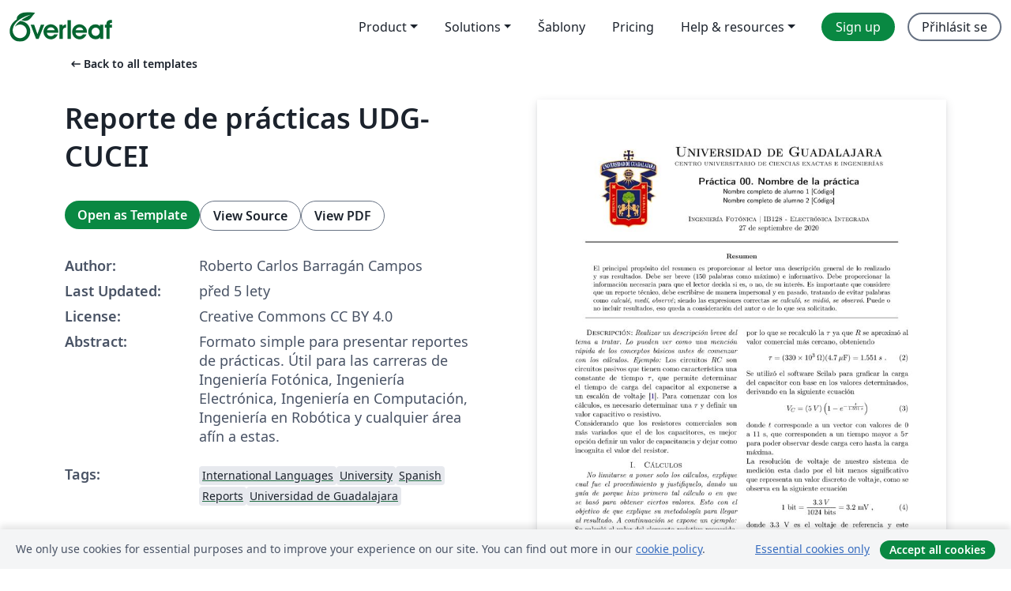

--- FILE ---
content_type: text/html; charset=utf-8
request_url: https://cs.overleaf.com/latex/templates/reporte-de-practicas-udg-cucei/pkvmzkgjsdjx
body_size: 16813
content:
<!DOCTYPE html><html lang="cs"><head><title translate="no">Reporte de prácticas UDG-CUCEI - Overleaf, Online LaTeX editor</title><meta name="twitter:title" content="Reporte de prácticas UDG-CUCEI"><meta name="og:title" content="Reporte de prácticas UDG-CUCEI"><meta name="description" content="Formato simple para presentar reportes de prácticas. Útil para las carreras de Ingeniería Fotónica, Ingeniería Electrónica, Ingeniería en Computación, Ingeni..."><meta itemprop="description" content="Formato simple para presentar reportes de prácticas. Útil para las carreras de Ingeniería Fotónica, Ingeniería Electrónica, Ingeniería en Computación, Ingeni..."><meta itemprop="image" content="https://writelatex.s3.amazonaws.com/published_ver/16536.jpeg?X-Amz-Expires=14400&amp;X-Amz-Date=20251112T205054Z&amp;X-Amz-Algorithm=AWS4-HMAC-SHA256&amp;X-Amz-Credential=AKIAWJBOALPNFPV7PVH5/20251112/us-east-1/s3/aws4_request&amp;X-Amz-SignedHeaders=host&amp;X-Amz-Signature=22f8d5032665ded8b067fff73f3320fcfb2a10c0decfb63248f17da66b950f7e"><meta name="image" content="https://writelatex.s3.amazonaws.com/published_ver/16536.jpeg?X-Amz-Expires=14400&amp;X-Amz-Date=20251112T205054Z&amp;X-Amz-Algorithm=AWS4-HMAC-SHA256&amp;X-Amz-Credential=AKIAWJBOALPNFPV7PVH5/20251112/us-east-1/s3/aws4_request&amp;X-Amz-SignedHeaders=host&amp;X-Amz-Signature=22f8d5032665ded8b067fff73f3320fcfb2a10c0decfb63248f17da66b950f7e"><meta itemprop="name" content="Overleaf, the Online LaTeX Editor"><meta name="twitter:card" content="summary"><meta name="twitter:site" content="@overleaf"><meta name="twitter:description" content="An online LaTeX editor that’s easy to use. No installation, real-time collaboration, version control, hundreds of LaTeX templates, and more."><meta name="twitter:image" content="https://cdn.overleaf.com/img/ol-brand/overleaf_og_logo.png"><meta property="fb:app_id" content="400474170024644"><meta property="og:description" content="An online LaTeX editor that’s easy to use. No installation, real-time collaboration, version control, hundreds of LaTeX templates, and more."><meta property="og:image" content="https://cdn.overleaf.com/img/ol-brand/overleaf_og_logo.png"><meta property="og:type" content="website"><meta name="viewport" content="width=device-width, initial-scale=1.0, user-scalable=yes"><link rel="icon" sizes="32x32" href="https://cdn.overleaf.com/favicon-32x32.png"><link rel="icon" sizes="16x16" href="https://cdn.overleaf.com/favicon-16x16.png"><link rel="icon" href="https://cdn.overleaf.com/favicon.svg" type="image/svg+xml"><link rel="apple-touch-icon" href="https://cdn.overleaf.com/apple-touch-icon.png"><link rel="mask-icon" href="https://cdn.overleaf.com/mask-favicon.svg" color="#046530"><link rel="canonical" href="https://cs.overleaf.com/latex/templates/reporte-de-practicas-udg-cucei/pkvmzkgjsdjx"><link rel="manifest" href="https://cdn.overleaf.com/web.sitemanifest"><link rel="stylesheet" href="https://cdn.overleaf.com/stylesheets/main-style-04cf1a6fc22c4ba99561.css" id="main-stylesheet"><link rel="alternate" href="https://www.overleaf.com/latex/templates/reporte-de-practicas-udg-cucei/pkvmzkgjsdjx" hreflang="en"><link rel="alternate" href="https://cs.overleaf.com/latex/templates/reporte-de-practicas-udg-cucei/pkvmzkgjsdjx" hreflang="cs"><link rel="alternate" href="https://es.overleaf.com/latex/templates/reporte-de-practicas-udg-cucei/pkvmzkgjsdjx" hreflang="es"><link rel="alternate" href="https://pt.overleaf.com/latex/templates/reporte-de-practicas-udg-cucei/pkvmzkgjsdjx" hreflang="pt"><link rel="alternate" href="https://fr.overleaf.com/latex/templates/reporte-de-practicas-udg-cucei/pkvmzkgjsdjx" hreflang="fr"><link rel="alternate" href="https://de.overleaf.com/latex/templates/reporte-de-practicas-udg-cucei/pkvmzkgjsdjx" hreflang="de"><link rel="alternate" href="https://sv.overleaf.com/latex/templates/reporte-de-practicas-udg-cucei/pkvmzkgjsdjx" hreflang="sv"><link rel="alternate" href="https://tr.overleaf.com/latex/templates/reporte-de-practicas-udg-cucei/pkvmzkgjsdjx" hreflang="tr"><link rel="alternate" href="https://it.overleaf.com/latex/templates/reporte-de-practicas-udg-cucei/pkvmzkgjsdjx" hreflang="it"><link rel="alternate" href="https://cn.overleaf.com/latex/templates/reporte-de-practicas-udg-cucei/pkvmzkgjsdjx" hreflang="zh-CN"><link rel="alternate" href="https://no.overleaf.com/latex/templates/reporte-de-practicas-udg-cucei/pkvmzkgjsdjx" hreflang="no"><link rel="alternate" href="https://ru.overleaf.com/latex/templates/reporte-de-practicas-udg-cucei/pkvmzkgjsdjx" hreflang="ru"><link rel="alternate" href="https://da.overleaf.com/latex/templates/reporte-de-practicas-udg-cucei/pkvmzkgjsdjx" hreflang="da"><link rel="alternate" href="https://ko.overleaf.com/latex/templates/reporte-de-practicas-udg-cucei/pkvmzkgjsdjx" hreflang="ko"><link rel="alternate" href="https://ja.overleaf.com/latex/templates/reporte-de-practicas-udg-cucei/pkvmzkgjsdjx" hreflang="ja"><link rel="preload" href="https://cdn.overleaf.com/js/cs-json-9d8534e7515b038b79c6.js" as="script" nonce="mW1rOd56C/Ne/5DyzwprPA=="><script type="text/javascript" nonce="mW1rOd56C/Ne/5DyzwprPA==" id="ga-loader" data-ga-token="UA-112092690-1" data-ga-token-v4="G-RV4YBCCCWJ" data-cookie-domain=".overleaf.com" data-session-analytics-id="7cc8acaf-e2e2-407b-9538-eca3b4c9883e">var gaSettings = document.querySelector('#ga-loader').dataset;
var gaid = gaSettings.gaTokenV4;
var gaToken = gaSettings.gaToken;
var cookieDomain = gaSettings.cookieDomain;
var sessionAnalyticsId = gaSettings.sessionAnalyticsId;
if(gaid) {
    var additionalGaConfig = sessionAnalyticsId ? { 'user_id': sessionAnalyticsId } : {};
    window.dataLayer = window.dataLayer || [];
    function gtag(){
        dataLayer.push(arguments);
    }
    gtag('js', new Date());
    gtag('config', gaid, { 'anonymize_ip': true, ...additionalGaConfig });
}
if (gaToken) {
    window.ga = window.ga || function () {
        (window.ga.q = window.ga.q || []).push(arguments);
    }, window.ga.l = 1 * new Date();
}
var loadGA = window.olLoadGA = function() {
    if (gaid) {
        var s = document.createElement('script');
        s.setAttribute('async', 'async');
        s.setAttribute('src', 'https://www.googletagmanager.com/gtag/js?id=' + gaid);
        document.querySelector('head').append(s);
    } 
    if (gaToken) {
        (function(i,s,o,g,r,a,m){i['GoogleAnalyticsObject']=r;i[r]=i[r]||function(){
        (i[r].q=i[r].q||[]).push(arguments)},i[r].l=1*new Date();a=s.createElement(o),
        m=s.getElementsByTagName(o)[0];a.async=1;a.src=g;m.parentNode.insertBefore(a,m)
        })(window,document,'script','//www.google-analytics.com/analytics.js','ga');
        ga('create', gaToken, cookieDomain.replace(/^\./, ""));
        ga('set', 'anonymizeIp', true);
        if (sessionAnalyticsId) {
            ga('set', 'userId', sessionAnalyticsId);
        }
        ga('send', 'pageview');
    }
};
// Check if consent given (features/cookie-banner)
var oaCookie = document.cookie.split('; ').find(function(cookie) {
    return cookie.startsWith('oa=');
});
if(oaCookie) {
    var oaCookieValue = oaCookie.split('=')[1];
    if(oaCookieValue === '1') {
        loadGA();
    }
}
</script><meta name="ol-csrfToken" content="UVjq7PLr-NiZlbI0N5mZgdaeT2PmcWIAFan4"><meta name="ol-baseAssetPath" content="https://cdn.overleaf.com/"><meta name="ol-mathJaxPath" content="/js/libs/mathjax-3.2.2/es5/tex-svg-full.js"><meta name="ol-dictionariesRoot" content="/js/dictionaries/0.0.3/"><meta name="ol-usersEmail" content=""><meta name="ol-ab" data-type="json" content="{}"><meta name="ol-user_id"><meta name="ol-i18n" data-type="json" content="{&quot;currentLangCode&quot;:&quot;cs&quot;}"><meta name="ol-ExposedSettings" data-type="json" content="{&quot;isOverleaf&quot;:true,&quot;appName&quot;:&quot;Overleaf&quot;,&quot;adminEmail&quot;:&quot;support@overleaf.com&quot;,&quot;dropboxAppName&quot;:&quot;Overleaf&quot;,&quot;ieeeBrandId&quot;:15,&quot;hasAffiliationsFeature&quot;:true,&quot;hasSamlFeature&quot;:true,&quot;samlInitPath&quot;:&quot;/saml/ukamf/init&quot;,&quot;hasLinkUrlFeature&quot;:true,&quot;hasLinkedProjectFileFeature&quot;:true,&quot;hasLinkedProjectOutputFileFeature&quot;:true,&quot;siteUrl&quot;:&quot;https://www.overleaf.com&quot;,&quot;emailConfirmationDisabled&quot;:false,&quot;maxEntitiesPerProject&quot;:2000,&quot;maxUploadSize&quot;:52428800,&quot;projectUploadTimeout&quot;:120000,&quot;recaptchaSiteKey&quot;:&quot;6LebiTwUAAAAAMuPyjA4pDA4jxPxPe2K9_ndL74Q&quot;,&quot;recaptchaDisabled&quot;:{&quot;invite&quot;:true,&quot;login&quot;:false,&quot;passwordReset&quot;:false,&quot;register&quot;:false,&quot;addEmail&quot;:false},&quot;textExtensions&quot;:[&quot;tex&quot;,&quot;latex&quot;,&quot;sty&quot;,&quot;cls&quot;,&quot;bst&quot;,&quot;bib&quot;,&quot;bibtex&quot;,&quot;txt&quot;,&quot;tikz&quot;,&quot;mtx&quot;,&quot;rtex&quot;,&quot;md&quot;,&quot;asy&quot;,&quot;lbx&quot;,&quot;bbx&quot;,&quot;cbx&quot;,&quot;m&quot;,&quot;lco&quot;,&quot;dtx&quot;,&quot;ins&quot;,&quot;ist&quot;,&quot;def&quot;,&quot;clo&quot;,&quot;ldf&quot;,&quot;rmd&quot;,&quot;lua&quot;,&quot;gv&quot;,&quot;mf&quot;,&quot;yml&quot;,&quot;yaml&quot;,&quot;lhs&quot;,&quot;mk&quot;,&quot;xmpdata&quot;,&quot;cfg&quot;,&quot;rnw&quot;,&quot;ltx&quot;,&quot;inc&quot;],&quot;editableFilenames&quot;:[&quot;latexmkrc&quot;,&quot;.latexmkrc&quot;,&quot;makefile&quot;,&quot;gnumakefile&quot;],&quot;validRootDocExtensions&quot;:[&quot;tex&quot;,&quot;Rtex&quot;,&quot;ltx&quot;,&quot;Rnw&quot;],&quot;fileIgnorePattern&quot;:&quot;**/{{__MACOSX,.git,.texpadtmp,.R}{,/**},.!(latexmkrc),*.{dvi,aux,log,toc,out,pdfsync,synctex,synctex(busy),fdb_latexmk,fls,nlo,ind,glo,gls,glg,bbl,blg,doc,docx,gz,swp}}&quot;,&quot;sentryAllowedOriginRegex&quot;:&quot;^(https://[a-z]+\\\\.overleaf.com|https://cdn.overleaf.com|https://compiles.overleafusercontent.com)/&quot;,&quot;sentryDsn&quot;:&quot;https://4f0989f11cb54142a5c3d98b421b930a@app.getsentry.com/34706&quot;,&quot;sentryEnvironment&quot;:&quot;production&quot;,&quot;sentryRelease&quot;:&quot;5455cccbb513bd9ca36ce526ff1553065f83d233&quot;,&quot;hotjarId&quot;:&quot;5148484&quot;,&quot;hotjarVersion&quot;:&quot;6&quot;,&quot;enableSubscriptions&quot;:true,&quot;gaToken&quot;:&quot;UA-112092690-1&quot;,&quot;gaTokenV4&quot;:&quot;G-RV4YBCCCWJ&quot;,&quot;propensityId&quot;:&quot;propensity-001384&quot;,&quot;cookieDomain&quot;:&quot;.overleaf.com&quot;,&quot;templateLinks&quot;:[{&quot;name&quot;:&quot;Journal articles&quot;,&quot;url&quot;:&quot;/gallery/tagged/academic-journal&quot;,&quot;trackingKey&quot;:&quot;academic-journal&quot;},{&quot;name&quot;:&quot;Books&quot;,&quot;url&quot;:&quot;/gallery/tagged/book&quot;,&quot;trackingKey&quot;:&quot;book&quot;},{&quot;name&quot;:&quot;Formal letters&quot;,&quot;url&quot;:&quot;/gallery/tagged/formal-letter&quot;,&quot;trackingKey&quot;:&quot;formal-letter&quot;},{&quot;name&quot;:&quot;Assignments&quot;,&quot;url&quot;:&quot;/gallery/tagged/homework&quot;,&quot;trackingKey&quot;:&quot;homework-assignment&quot;},{&quot;name&quot;:&quot;Posters&quot;,&quot;url&quot;:&quot;/gallery/tagged/poster&quot;,&quot;trackingKey&quot;:&quot;poster&quot;},{&quot;name&quot;:&quot;Presentations&quot;,&quot;url&quot;:&quot;/gallery/tagged/presentation&quot;,&quot;trackingKey&quot;:&quot;presentation&quot;},{&quot;name&quot;:&quot;Reports&quot;,&quot;url&quot;:&quot;/gallery/tagged/report&quot;,&quot;trackingKey&quot;:&quot;lab-report&quot;},{&quot;name&quot;:&quot;CVs and résumés&quot;,&quot;url&quot;:&quot;/gallery/tagged/cv&quot;,&quot;trackingKey&quot;:&quot;cv&quot;},{&quot;name&quot;:&quot;Theses&quot;,&quot;url&quot;:&quot;/gallery/tagged/thesis&quot;,&quot;trackingKey&quot;:&quot;thesis&quot;},{&quot;name&quot;:&quot;view_all&quot;,&quot;url&quot;:&quot;/latex/templates&quot;,&quot;trackingKey&quot;:&quot;view-all&quot;}],&quot;labsEnabled&quot;:true,&quot;wikiEnabled&quot;:true,&quot;templatesEnabled&quot;:true,&quot;cioWriteKey&quot;:&quot;2530db5896ec00db632a&quot;,&quot;cioSiteId&quot;:&quot;6420c27bb72163938e7d&quot;}"><meta name="ol-splitTestVariants" data-type="json" content="{&quot;hotjar-marketing&quot;:&quot;enabled&quot;}"><meta name="ol-splitTestInfo" data-type="json" content="{&quot;hotjar-marketing&quot;:{&quot;phase&quot;:&quot;release&quot;,&quot;badgeInfo&quot;:{&quot;tooltipText&quot;:&quot;&quot;,&quot;url&quot;:&quot;&quot;}}}"><meta name="ol-algolia" data-type="json" content="{&quot;appId&quot;:&quot;SK53GL4JLY&quot;,&quot;apiKey&quot;:&quot;9ac63d917afab223adbd2cd09ad0eb17&quot;,&quot;indexes&quot;:{&quot;wiki&quot;:&quot;learn-wiki&quot;,&quot;gallery&quot;:&quot;gallery-production&quot;}}"><meta name="ol-isManagedAccount" data-type="boolean"><meta name="ol-shouldLoadHotjar" data-type="boolean" content></head><body class="website-redesign" data-theme="default"><a class="skip-to-content" href="#main-content">Skip to content</a><nav class="navbar navbar-default navbar-main navbar-expand-lg website-redesign-navbar" aria-label="Primary"><div class="container-fluid navbar-container"><div class="navbar-header"><a class="navbar-brand" href="/" aria-label="Overleaf"><div class="navbar-logo"></div></a></div><button class="navbar-toggler collapsed" id="navbar-toggle-btn" type="button" data-bs-toggle="collapse" data-bs-target="#navbar-main-collapse" aria-controls="navbar-main-collapse" aria-expanded="false" aria-label="Toggle Pro navigaci"><span class="material-symbols" aria-hidden="true" translate="no">menu</span></button><div class="navbar-collapse collapse" id="navbar-main-collapse"><ul class="nav navbar-nav navbar-right ms-auto" role="menubar"><!-- loop over header_extras--><li class="dropdown subdued" role="none"><button class="dropdown-toggle" aria-haspopup="true" aria-expanded="false" data-bs-toggle="dropdown" role="menuitem" event-tracking="menu-expand" event-tracking-mb="true" event-tracking-trigger="click" event-segmentation="{&quot;item&quot;:&quot;product&quot;,&quot;location&quot;:&quot;top-menu&quot;}">Product</button><ul class="dropdown-menu dropdown-menu-end" role="menu"><li role="none"><a class="dropdown-item" role="menuitem" href="/about/features-overview" event-tracking="menu-click" event-tracking-mb="true" event-tracking-trigger="click" event-segmentation='{"item":"premium-features","location":"top-menu"}'>Vlastnosti</a></li><li role="none"><a class="dropdown-item" role="menuitem" href="/about/ai-features" event-tracking="menu-click" event-tracking-mb="true" event-tracking-trigger="click" event-segmentation='{"item":"ai-features","location":"top-menu"}'>AI</a></li></ul></li><li class="dropdown subdued" role="none"><button class="dropdown-toggle" aria-haspopup="true" aria-expanded="false" data-bs-toggle="dropdown" role="menuitem" event-tracking="menu-expand" event-tracking-mb="true" event-tracking-trigger="click" event-segmentation="{&quot;item&quot;:&quot;solutions&quot;,&quot;location&quot;:&quot;top-menu&quot;}">Solutions</button><ul class="dropdown-menu dropdown-menu-end" role="menu"><li role="none"><a class="dropdown-item" role="menuitem" href="/for/enterprises" event-tracking="menu-click" event-tracking-mb="true" event-tracking-trigger="click" event-segmentation='{"item":"enterprises","location":"top-menu"}'>For business</a></li><li role="none"><a class="dropdown-item" role="menuitem" href="/for/universities" event-tracking="menu-click" event-tracking-mb="true" event-tracking-trigger="click" event-segmentation='{"item":"universities","location":"top-menu"}'>For universities</a></li><li role="none"><a class="dropdown-item" role="menuitem" href="/for/government" event-tracking="menu-click" event-tracking-mb="true" event-tracking-trigger="click" event-segmentation='{"item":"government","location":"top-menu"}'>For government</a></li><li role="none"><a class="dropdown-item" role="menuitem" href="/for/publishers" event-tracking="menu-click" event-tracking-mb="true" event-tracking-trigger="click" event-segmentation='{"item":"publishers","location":"top-menu"}'>For publishers</a></li><li role="none"><a class="dropdown-item" role="menuitem" href="/about/customer-stories" event-tracking="menu-click" event-tracking-mb="true" event-tracking-trigger="click" event-segmentation='{"item":"customer-stories","location":"top-menu"}'>Customer stories</a></li></ul></li><li class="subdued" role="none"><a class="nav-link subdued" role="menuitem" href="/latex/templates" event-tracking="menu-click" event-tracking-mb="true" event-tracking-trigger="click" event-segmentation='{"item":"templates","location":"top-menu"}'>Šablony</a></li><li class="subdued" role="none"><a class="nav-link subdued" role="menuitem" href="/user/subscription/plans" event-tracking="menu-click" event-tracking-mb="true" event-tracking-trigger="click" event-segmentation='{"item":"pricing","location":"top-menu"}'>Pricing</a></li><li class="dropdown subdued nav-item-help" role="none"><button class="dropdown-toggle" aria-haspopup="true" aria-expanded="false" data-bs-toggle="dropdown" role="menuitem" event-tracking="menu-expand" event-tracking-mb="true" event-tracking-trigger="click" event-segmentation="{&quot;item&quot;:&quot;help-and-resources&quot;,&quot;location&quot;:&quot;top-menu&quot;}">Help & resources</button><ul class="dropdown-menu dropdown-menu-end" role="menu"><li role="none"><a class="dropdown-item" role="menuitem" href="/learn" event-tracking="menu-click" event-tracking-mb="true" event-tracking-trigger="click" event-segmentation='{"item":"learn","location":"top-menu"}'>Dokumentace</a></li><li role="none"><a class="dropdown-item" role="menuitem" href="/for/community/resources" event-tracking="menu-click" event-tracking-mb="true" event-tracking-trigger="click" event-segmentation='{"item":"help-guides","location":"top-menu"}'>Help guides</a></li><li role="none"><a class="dropdown-item" role="menuitem" href="/about/why-latex" event-tracking="menu-click" event-tracking-mb="true" event-tracking-trigger="click" event-segmentation='{"item":"why-latex","location":"top-menu"}'>Why LaTeX?</a></li><li role="none"><a class="dropdown-item" role="menuitem" href="/blog" event-tracking="menu-click" event-tracking-mb="true" event-tracking-trigger="click" event-segmentation='{"item":"blog","location":"top-menu"}'>Blog</a></li><li role="none"><a class="dropdown-item" role="menuitem" data-ol-open-contact-form-modal="contact-us" data-bs-target="#contactUsModal" href data-bs-toggle="modal" event-tracking="menu-click" event-tracking-mb="true" event-tracking-trigger="click" event-segmentation='{"item":"contact","location":"top-menu"}'><span>Kontaktujte nás</span></a></li></ul></li><!-- logged out--><!-- register link--><li class="primary" role="none"><a class="nav-link" role="menuitem" href="/register" event-tracking="menu-click" event-tracking-action="clicked" event-tracking-trigger="click" event-tracking-mb="true" event-segmentation='{"page":"/latex/templates/reporte-de-practicas-udg-cucei/pkvmzkgjsdjx","item":"register","location":"top-menu"}'>Sign up</a></li><!-- login link--><li role="none"><a class="nav-link" role="menuitem" href="/login" event-tracking="menu-click" event-tracking-action="clicked" event-tracking-trigger="click" event-tracking-mb="true" event-segmentation='{"page":"/latex/templates/reporte-de-practicas-udg-cucei/pkvmzkgjsdjx","item":"login","location":"top-menu"}'>Přihlásit se</a></li><!-- projects link and account menu--></ul></div></div></nav><main class="gallery content content-page" id="main-content"><div class="container"><div class="row previous-page-link-container"><div class="col-lg-6"><a class="previous-page-link" href="/latex/templates"><span class="material-symbols material-symbols-rounded" aria-hidden="true" translate="no">arrow_left_alt</span>Back to all templates</a></div></div><div class="row"><div class="col-md-6 template-item-left-section"><div class="row"><div class="col-md-12"><div class="gallery-item-title"><h1 class="h2">Reporte de prácticas UDG-CUCEI</h1></div></div></div><div class="row cta-links-container"><div class="col-md-12 cta-links"><a class="btn btn-primary cta-link" href="/project/new/template/16536?id=51791151&amp;latexEngine=pdflatex&amp;mainFile=main.tex&amp;templateName=Reporte+de+pr%C3%A1cticas+UDG-CUCEI&amp;texImage=texlive-full%3A2024.1" event-tracking-mb="true" event-tracking="gallery-open-template" event-tracking-trigger="click">Open as Template</a><button class="btn btn-secondary cta-link" data-bs-toggle="modal" data-bs-target="#modalViewSource" event-tracking-mb="true" event-tracking="gallery-view-source" event-tracking-trigger="click">View Source</button><a class="btn btn-secondary cta-link" href="/latex/templates/reporte-de-practicas-udg-cucei/pkvmzkgjsdjx.pdf" target="_blank" event-tracking-mb="true" event-tracking="gallery-download-pdf" event-tracking-trigger="click">View PDF</a></div></div><div class="template-details-container"><div class="template-detail"><div><b>Author:</b></div><div>Roberto Carlos Barragán Campos</div></div><div class="template-detail"><div><b>Last Updated:</b></div><div><span data-bs-toggle="tooltip" data-bs-placement="bottom" data-timestamp-for-title="1601230936">před 5 lety</span></div></div><div class="template-detail"><div><b>License:</b></div><div>Creative Commons CC BY 4.0</div></div><div class="template-detail"><div><b>Abstract:</b></div><div class="gallery-abstract" data-ol-mathjax><p>Formato simple para presentar reportes de prácticas. Útil para las carreras de Ingeniería Fotónica, Ingeniería Electrónica, Ingeniería en Computación, Ingeniería en Robótica y cualquier área afín a estas.</p></div></div><div class="template-detail tags"><div><b>Tags:</b></div><div><div class="badge-link-list"><a class="badge-link badge-link-light" href="/gallery/tagged/international-languages"><span class="badge text-dark bg-light"><span class="badge-content" data-badge-tooltip data-bs-placement="bottom" data-bs-title="International Languages">International Languages</span></span></a><a class="badge-link badge-link-light" href="/gallery/tagged/university"><span class="badge text-dark bg-light"><span class="badge-content" data-badge-tooltip data-bs-placement="bottom" data-bs-title="University">University</span></span></a><a class="badge-link badge-link-light" href="/gallery/tagged/spanish"><span class="badge text-dark bg-light"><span class="badge-content" data-badge-tooltip data-bs-placement="bottom" data-bs-title="Spanish">Spanish</span></span></a><a class="badge-link badge-link-light" href="/gallery/tagged/report"><span class="badge text-dark bg-light"><span class="badge-content" data-badge-tooltip data-bs-placement="bottom" data-bs-title="Reports">Reports</span></span></a><a class="badge-link badge-link-light" href="/gallery/tagged/udg"><span class="badge text-dark bg-light"><span class="badge-content" data-badge-tooltip data-bs-placement="bottom" data-bs-title="Universidad de Guadalajara">Universidad de Guadalajara</span></span></a></div></div></div></div></div><div class="col-md-6 template-item-right-section"><div class="entry"><div class="row"><div class="col-md-12"><div class="gallery-large-pdf-preview"><img src="https://writelatex.s3.amazonaws.com/published_ver/16536.jpeg?X-Amz-Expires=14400&amp;X-Amz-Date=20251112T205054Z&amp;X-Amz-Algorithm=AWS4-HMAC-SHA256&amp;X-Amz-Credential=AKIAWJBOALPNFPV7PVH5/20251112/us-east-1/s3/aws4_request&amp;X-Amz-SignedHeaders=host&amp;X-Amz-Signature=22f8d5032665ded8b067fff73f3320fcfb2a10c0decfb63248f17da66b950f7e" alt="Reporte de prácticas UDG-CUCEI"></div></div></div></div></div></div><div class="row section-row"><div class="col-md-12"><div class="begin-now-card"><div class="card card-pattern"><div class="card-body"><p class="dm-mono"><span class="font-size-display-xs"><span class="text-purple-bright">\begin</span><wbr><span class="text-green-bright">{</span><span>now</span><span class="text-green-bright">}</span></span></p><p>Discover why over 20 million people worldwide trust Overleaf with their work.</p><p class="card-links"><a class="btn btn-primary card-link" href="/register">Sign up for free</a><a class="btn card-link btn-secondary" href="/user/subscription/plans">Explore all plans</a></p></div></div></div></div></div></div></main><div class="modal fade" id="modalViewSource" tabindex="-1" role="dialog" aria-labelledby="modalViewSourceTitle" aria-hidden="true"><div class="modal-dialog" role="document"><div class="modal-content"><div class="modal-header"><h3 class="modal-title" id="modalViewSourceTitle">Zdroj</h3><button class="btn-close" type="button" data-bs-dismiss="modal" aria-label="Close"></button></div><div class="modal-body"><pre><code>%%%%%%%%%%%%%%%%%%%%%%%%%%%%%%%%%%%%%%%%%
% Reporte de prácticas
% Ingeniería Fotónica
% Universidad de Guadalajara - CUCEI
% LaTeX Template
% Version 0.1 (27/09/20)
%
% Original author: Roberto Carlos Barragán Campos
%%%%%%%%%%%%%%%%%%%%%%%%%%%%%%%%%%%%%%%%%%
\documentclass[11pt,letterpaper]{article} 
\usepackage[utf8]{inputenc} 
\usepackage[spanish, es-tabla, es-nodecimaldot]{babel} % Formato a español
\usepackage[T1]{fontenc}    % Permite utilizar otras tipografías
\usepackage[vmargin=2.5cm,hmargin=2cm]{geometry}
\usepackage{multicol}   % Unir columnas en tablas y formato a dos columnas
\usepackage{multirow}   % Unir filas en tablas
\usepackage{graphicx}   % Necesario para insertar gráficas
\usepackage{float}      % Corregir ubicación de imágenes y tablas
%\usepackage{subfigure} % Insertar subfiguras
%\usepackage{url}       % Hiervínculo a direcciones URL
\usepackage{listings}
\usepackage{flushend}
\usepackage{minted}
\usepackage[none]{hyphenat} % Permite utilizar el comando \sloppy
\usepackage[small]{caption}	% Reduce el tamaño de letra utilizado en los pies de figura.
\usepackage{hyperref}   % Agrega enlaces internos de las secciones, figuras y tablas.
\usepackage{color}      % Definición de colores
    \hypersetup{colorlinks=true, linkcolor=[rgb]{0,0,1}, citecolor=[rgb]{0,0,1}}
\usepackage{xcolor}		% Permite definir un color para utilizarlo dentro del documento.
    \definecolor{gris}{RGB}{70,70,70}	% Definiendo el color gris
    \definecolor{negro}{RGB}{40,40,40}		% Definiendo el color negro

%%%%%%%% Modificación de los espacios de los títulos de secciones %%%%%%%%%%
\usepackage{titlesec}		% Permite reconfigurar  los títulos de las secciones y subsecciones
\renewcommand\thesection{\Roman{section}}	% Numeración romana en las secciones
\renewcommand\thesubsection{\Roman{subsection}}		% Numeración romana en las subsecciones
\titlespacing*{\section}{0pt}{2.5mm}{0mm}	% Espaciado del título {espacio izquierdo}{arriba del título}{abajo del título}
\titleformat{\section}[block]{\large\scshape\centering}{\thesection.}{1em}{}	% Espaciado del título de las secciones
\titleformat{\subsection}[block]{\large}{\thesubsection.}{1em}{}				% Espaciado del título de las subsecciones
%%%%%%%%%%%%%%%%%%%%%%%%%%%%%%%%%%%%%%%%%%%%%%%%%%%%%%%%%%%%%%%%%%%%%%%%%%%%%%

%Se define un comando \colorhrule para hacer líneas horizontales de color con 3 argumentos: color, largo, ancho.
\newcommand{\colorhrule}[3]{\begingroup\color{#1}\rule{#2}{#3}\endgroup}

\setlength{\intextsep}{1mm} % Distancia superior e inferior en objetos flotantes
\setlength{\columnsep}{5mm} % Separación entre columnas del documento

\begin{document}
\sloppy     % Evita que las palabras se corten al saltar de línea.
\begin{center}
\begin{tabular}{cc}
\multirow{2}{3.5cm}{\includegraphics[width=3cm]{img/udg_color.eps}}	&amp; \huge{\textsc{\textbf{Universidad de Guadalajara}}}\\ %\vspace{5mm}
 &amp; \scriptsize{\textsc{CENTRO UNIVERSITARIO DE CIENCIAS EXACTAS E INGENIERÍAS}}\\[5mm]
 &amp; \Large{\textsf{\textbf{Práctica 00. Nombre de la práctica}}}\\
 &amp; \small{\textsf{Nombre completo de alumno 1 [Código]}}\\ \vspace{5mm}
 &amp; \small{\textsf{Nombre completo de alumno 2 [Código]}}\\
 &amp; \small{\textsc{Ingeniería Fotónica $|$ IB128 - Electrónica Integrada}}\\
 &amp; \today\\
\end{tabular}
\end{center}
	

\begin{center}
\colorhrule{negro}{16.5cm}{1.2pt}
\end{center}
\begin{abstract}
\noindent El principal propósito del resumen es proporcionar al lector una descripción general de lo realizado y sus resultados. Debe ser breve (150 palabras como máximo) e informativo. Debe proporcionar la información necesaria para que el lector decida si es, o no, de su interés. Es importante que considere que un reporte técnico, debe escribirse de manera impersonal y en pasado, tratando de evitar palabras como \textit{calculé}, \textit{medí}, \textit{observé}; siendo las expresiones correctas \textit{se calculó}, \textit{se midió}, \textit{se observó}. Puede o no incluir resultados, eso queda a consideración del autor o de lo que sea solicitado.
\end{abstract}
\begin{center}
\vspace{-5mm}
\colorhrule{gris}{16.5cm}{0.7pt}
\end{center}

\begin{multicols}{2}
\textsc{Descripción:} \textit{Realizar un descripción breve del tema a tratar. Lo pueden ver como una mención rápida de los conceptos básicos antes de comenzar con los cálculos. Ejemplo:} Los circuitos $RC$ son circuitos pasivos que tienen como característica una constante de tiempo $\tau$, que permite determinar el tiempo de carga del capacitor al exponerse a un escalón de voltaje \cite{book1}. Para comenzar con los cálculos, es necesario determinar una $\tau$ y definir un valor capacitivo o resistivo.\\
Considerando que los resistores comerciales son más variados que el de los capacitores, es mejor opción definir un valor de capacitancia y dejar como incognita el valor del resistor.
\section{Cálculos}
\textit{No limitarse a poner solo los cálculos, explique cual fue el procedimiento y justifiquelo, dando un guía de porque hizo primero tal cálculo o en que se basó para obtener ciertos valores. Esto con el objetivo de que explique su metodología para llegar al resultado. A continuación se expone un ejemplo:}\\
Se calculó el valor del elemento resistivo requerido, utilizando una constante de tiempo $\tau = 1.5$ s y una capacitancia $C = 4.7$ $\mu$F. Obteniendo el siguiente resultado
\begin{equation}
R = \frac{1.5\textup{ s}}{4.7 \: \mu \textup{F}} = 319,149 \: \Omega \approx 330\textup{ k}\Omega \textup{ ,}
\end{equation}
por lo que se recalculó la $\tau$ ya que $R$ se aproximó al valor comercial más cercano, obteniendo
\begin{equation}
\tau = (330\times 10^{3}\:\Omega)(4.7 \: \mu\textup{F}) = 1.551 \: s \textup{ .}
\end{equation}  
Se utilizó el software Scilab para graficar la carga del capacitor con base en los valores determinados, derivando en la siguiente ecuación
\begin{equation}
V_C = (5\:V) \left(1 - e^{- \frac{t}{1.551 \:s}}\right) 
\end{equation}
donde $t$ corresponde a un vector con valores de 0 a 11 s, que corresponden a un tiempo mayor a 5$\tau$ para poder observar desde carga cero hasta la carga máxima.\\
La resolución de voltaje de nuestro sistema de medición esta dado por el bit menos significativo que representa un valor discreto de voltaje, como se observa en la siguiente ecuación
\begin{equation}
1 \textup{ bit} = \frac{3.3 \: V}{1024 \textup{ bits}} = 3.2 \textup{ mV ,}
\end{equation}
donde 3.3 V es el voltaje de referencia y este viene predeterminado por Arduino aunque también puede ser de 5 V. Además, de una resolución de magnitud, el sistema de medición para la carga del capacitor tiene una resolución temporal que se definió mediante el tiempo de adquisición de datos dada por los 100 ms en la programación de Arduino.
\section{Diagramas}
El circuito RC muestra un interruptor que vendría siendo un botón de pulso normalmente abierto. También se le puede colocar un segundo botón de pulso en paralelo al capacitor para la descarga del mismo. 
\begin{figure}[H]
\centering
\includegraphics[width=5.5cm]{img/rc.eps}
\caption{Circuito RC con botones de carga y descarga del capacitor.}
\label{fig:rc}
\end{figure}
El sumador es capaz de sumar voltajes constantes o que varían en el tiempo. Por ejemplo, si se quisiera montar una señal en DC, en V1 se puede dejar un voltaje fijo y en V2 conectar una señal.
\begin{figure}[H]
\centering
\includegraphics[width=7cm]{img/sumador.eps}
\caption{Circuito sumador con OpAmp.}
\label{fig:sum}
\end{figure}
Se programó la tarjeta de desarrollo Arduino para recibir la información de carga del capacitor a través del puerto serial. 

\section{Resultados}
El resultado de la carga del capacitor en función del tiempo con un voltaje de alimentación de 3.3V, una resistencia de $330$ k$\Omega$ y un capacitor de 4.7 $\mu$F, se muestra en la Figura \ref{fig:cargaCap}, donde se observa la comparación de la carga de capacitor teórica y la carga del capacitor experimental.\\[1mm]
\begin{figure}[H]
\centering
\includegraphics[width=8.5cm]{img/cargaCap.eps}
\caption{La línea azul, corresponde al voltaje de carga del capacitor teórico. La línea roja, corresponde a la carga del capacitor experimental.}
\label{fig:cargaCap}
\end{figure}
La constante de tiempo tuvo una error absoluto de 0.3 segundos ya que la respuesta experimental alcanzo el 63.2\% de carga a los 1.8 segundos. Esto corresponde a un 20\% en error relativo porcentual.\\
El error relativo porcentual máximo, se registro al inicio de la carga del capacitor con un 35\%, que fue disminuyendo con forme se cargaba el capacitor.

\section{Conclusiones}
\textit{Realizar una conclusión breve en función de los resultados obtenidos. Abordar detalles que se consideren importantes a la hora de la experimentación, ejemplo:} Se comprobó el comportamiento teórico y experimental del circuito $RC$ con errores provocados por las tolerancias de los componentes eléctricos. Para validar de mejor manera este experimento, es necesario utilizar componentes eléctricos de mejor calidad, que presenten una mayor exactitud en sus valores nominales. Además, se debe de recurrir a un mínimo de 10 mediciones para poder obtener una estadística básica del error \cite{book2}.

\begin{thebibliography}{1} % Bibliography - this is intentionally simple in this template
\bibitem{book1} Charles K. Alexander and Matthew N. O. Sadiku,
\newblock{\em Fundamentals of Electronic Circuit,} 5th Ed.
\newblock McGraw-Hill Education (2012),
\newblock pp 273--277.

\bibitem{book2} Stanley Wolf and Richard F. M. Smith,
\newblock{\em Guía para mediciones electrónicas,}
\newblock Prentice-Hall (1992),
\newblock pp 38--40.
\end{thebibliography}

\section*{Anexos}
\textit{En estos apartados se pueden colocar capturas de pantalla, códigos cortos o fotografías, con el único objetivo de aclarar información sustancial para replicar la práctica o experimento. Por ejemplo, si algún detalle solo se pueda apreciar en la implementación, es importante agregar una fotografía, de no ser necesario no incluirla.}
\subsection{Código de Arduino}
Dentro del ciclo principal, en el renglón 6 se realiza la lectura del puerto análogico \texttt{A0} obteniendo un valor entre 0 y 1024. En los renglones siguientes de realiza la conversión de bits a voltaje utilizando la resolución calcula anteriormente. Por último, se envía la información de voltaje al puerto de comunicación.
\begin{minted}[xleftmargin=15pt,linenos]{java}
//** Lectura de puerto analogico **//
void setup() {
  Serial.begin(9600);
}
void loop() {
  int sensorValue = analogRead(A0);
  float v = sensorValue(3.3/1024.0);
  Serial.println(v); 
  delay(200); // Retardo de 200ms
}
\end{minted}

\subsection{Código e Scilab}
Código generado en Scilab para comparar las gráficas teórica y experimental de la carga del capacitor.
\begin{minted}[xleftmargin=15pt,linenos]{scilab}
//Generacion de grafica de la carga de
//un capacitor

//**** Definicion de variables ****//
Ve = 3.3;
t = [0:0.2:11];
C = 47*10^-6
tau = 1.5;
ttau = [0:0.1:1.5];
ttau5 = [0:0.1:tau*5];
d1 = size(ttau);
d2 = size(ttau5);

//**** Grafica experimental ****//
Vdata = read_csv('cargaCap.csv');
tx = strtod(Vdata(:,1));
Vcx = strtod(Vdata(:,2));

//**** Evaluacion de funciones ****//
R = tau/C;
Vc = Ve*(1-exp(-t/tau));
Vc_tau = Ve*(1-exp(-tau/tau));
Vc_tau5 = Ve*(1-exp(-tau/tau));
Vtau = ones(1,d1(2))*(Vc_tau);
Vtau5 = ones(1,d2(2))*(Vc_tau5);

ttau1 = tau*(ones(1,d1(2)));
Vtau1 = [0:Vtau(1)/(d1(2)-1):Vtau(1)];
ttau2 = 5*tau*(ones(1,d2(2)));
Vtau2 = [0:Vtau5(1)/(d2(2)-1):Vtau5(1)];

//*** Graficando valores obtenidos ***//
// Carga del capacitor
plot(t,Vc,'b','thickness',3)
e=gce(); p=e.children(1)
dot1 = datatipCreate(p,[1.5,2.086]);

plot(tx,Vcx,'r','thickness',3)
e=gce(); p=e.children(1)
dot2 = datatipCreate(p,[1.76,2.0856]);
datatipSetOrientation(dot2,&quot;lower right&quot;);

//**** Presentacion de la grafica ****//
xgrid
title(&quot;CARGA DEL CAPACITOR EN FUNCION
DEL TIEMPO&quot;,&quot;fontsize&quot;,5);
xlabel(&quot;Tiempo [s]&quot;,&quot;fontsize&quot;,4);
ylabel(&quot;Carga del capacitor [V]&quot;...
,&quot;fontsize&quot;,4);
a=gca();
a.font_size=3;
\end{minted}
\begin{center}
\textsc{Documento realizado en}\\
\Large \LaTeX
\end{center}
\end{multicols}
\end{document}</code></pre></div><div class="modal-footer"><button class="btn btn-secondary" type="button" data-bs-dismiss="modal">Zavřít</button></div></div></div></div><footer class="fat-footer hidden-print website-redesign-fat-footer"><div class="fat-footer-container"><div class="fat-footer-sections"><div class="footer-section" id="footer-brand"><a class="footer-brand" href="/" aria-label="Overleaf"></a></div><div class="footer-section"><h2 class="footer-section-heading">About</h2><ul class="list-unstyled"><li><a href="/about">About us</a></li><li><a href="https://digitalscience.pinpointhq.com/">Careers</a></li><li><a href="/blog">Blog</a></li></ul></div><div class="footer-section"><h2 class="footer-section-heading">Solutions</h2><ul class="list-unstyled"><li><a href="/for/enterprises">For business</a></li><li><a href="/for/universities">For universities</a></li><li><a href="/for/government">For government</a></li><li><a href="/for/publishers">For publishers</a></li><li><a href="/about/customer-stories">Customer stories</a></li></ul></div><div class="footer-section"><h2 class="footer-section-heading">Learn</h2><ul class="list-unstyled"><li><a href="/learn/latex/Learn_LaTeX_in_30_minutes">Learn LaTeX in 30 minutes</a></li><li><a href="/latex/templates">Šablony</a></li><li><a href="/events/webinars">Webinars</a></li><li><a href="/learn/latex/Tutorials">Tutorials</a></li><li><a href="/learn/latex/Inserting_Images">How to insert images</a></li><li><a href="/learn/latex/Tables">How to create tables</a></li></ul></div><div class="footer-section"><h2 class="footer-section-heading">Pricing</h2><ul class="list-unstyled"><li><a href="/user/subscription/plans?itm_referrer=footer-for-indv">For individuals</a></li><li><a href="/user/subscription/plans?plan=group&amp;itm_referrer=footer-for-groups">For groups and organizations</a></li><li><a href="/user/subscription/plans?itm_referrer=footer-for-students#student-annual">For students</a></li></ul></div><div class="footer-section"><h2 class="footer-section-heading">Get involved</h2><ul class="list-unstyled"><li><a href="https://forms.gle/67PSpN1bLnjGCmPQ9">Let us know what you think</a></li></ul></div><div class="footer-section"><h2 class="footer-section-heading">Nápověda</h2><ul class="list-unstyled"><li><a href="/learn">Documentation </a></li><li><a href="/contact">Contact us </a></li><li><a href="https://status.overleaf.com/">Website status</a></li></ul></div></div><div class="fat-footer-base"><div class="fat-footer-base-section fat-footer-base-meta"><div class="fat-footer-base-item"><div class="fat-footer-base-copyright">© 2025 Overleaf</div><a href="/legal">Privacy and Terms</a><a href="https://www.digital-science.com/security-certifications/">Compliance</a></div><ul class="fat-footer-base-item list-unstyled fat-footer-base-language"><li class="dropdown dropup subdued language-picker" dropdown><button class="btn btn-link btn-inline-link" id="language-picker-toggle" dropdown-toggle data-ol-lang-selector-tooltip data-bs-toggle="dropdown" aria-haspopup="true" aria-expanded="false" aria-label="Select Jazyk" tooltip="Jazyk" title="Jazyk"><span class="material-symbols" aria-hidden="true" translate="no">translate</span>&nbsp;<span class="language-picker-text">Čeština</span></button><ul class="dropdown-menu dropdown-menu-sm-width" role="menu" aria-labelledby="language-picker-toggle"><li class="dropdown-header">Jazyk</li><li class="lng-option"><a class="menu-indent dropdown-item" href="https://www.overleaf.com/latex/templates/reporte-de-practicas-udg-cucei/pkvmzkgjsdjx" role="menuitem" aria-selected="false">English</a></li><li class="lng-option"><a class="menu-indent dropdown-item active" href="https://cs.overleaf.com/latex/templates/reporte-de-practicas-udg-cucei/pkvmzkgjsdjx" role="menuitem" aria-selected="true">Čeština<span class="material-symbols dropdown-item-trailing-icon" aria-hidden="true" translate="no">check</span></a></li><li class="lng-option"><a class="menu-indent dropdown-item" href="https://es.overleaf.com/latex/templates/reporte-de-practicas-udg-cucei/pkvmzkgjsdjx" role="menuitem" aria-selected="false">Español</a></li><li class="lng-option"><a class="menu-indent dropdown-item" href="https://pt.overleaf.com/latex/templates/reporte-de-practicas-udg-cucei/pkvmzkgjsdjx" role="menuitem" aria-selected="false">Português</a></li><li class="lng-option"><a class="menu-indent dropdown-item" href="https://fr.overleaf.com/latex/templates/reporte-de-practicas-udg-cucei/pkvmzkgjsdjx" role="menuitem" aria-selected="false">Français</a></li><li class="lng-option"><a class="menu-indent dropdown-item" href="https://de.overleaf.com/latex/templates/reporte-de-practicas-udg-cucei/pkvmzkgjsdjx" role="menuitem" aria-selected="false">Deutsch</a></li><li class="lng-option"><a class="menu-indent dropdown-item" href="https://sv.overleaf.com/latex/templates/reporte-de-practicas-udg-cucei/pkvmzkgjsdjx" role="menuitem" aria-selected="false">Svenska</a></li><li class="lng-option"><a class="menu-indent dropdown-item" href="https://tr.overleaf.com/latex/templates/reporte-de-practicas-udg-cucei/pkvmzkgjsdjx" role="menuitem" aria-selected="false">Türkçe</a></li><li class="lng-option"><a class="menu-indent dropdown-item" href="https://it.overleaf.com/latex/templates/reporte-de-practicas-udg-cucei/pkvmzkgjsdjx" role="menuitem" aria-selected="false">Italiano</a></li><li class="lng-option"><a class="menu-indent dropdown-item" href="https://cn.overleaf.com/latex/templates/reporte-de-practicas-udg-cucei/pkvmzkgjsdjx" role="menuitem" aria-selected="false">简体中文</a></li><li class="lng-option"><a class="menu-indent dropdown-item" href="https://no.overleaf.com/latex/templates/reporte-de-practicas-udg-cucei/pkvmzkgjsdjx" role="menuitem" aria-selected="false">Norsk</a></li><li class="lng-option"><a class="menu-indent dropdown-item" href="https://ru.overleaf.com/latex/templates/reporte-de-practicas-udg-cucei/pkvmzkgjsdjx" role="menuitem" aria-selected="false">Русский</a></li><li class="lng-option"><a class="menu-indent dropdown-item" href="https://da.overleaf.com/latex/templates/reporte-de-practicas-udg-cucei/pkvmzkgjsdjx" role="menuitem" aria-selected="false">Dansk</a></li><li class="lng-option"><a class="menu-indent dropdown-item" href="https://ko.overleaf.com/latex/templates/reporte-de-practicas-udg-cucei/pkvmzkgjsdjx" role="menuitem" aria-selected="false">한국어</a></li><li class="lng-option"><a class="menu-indent dropdown-item" href="https://ja.overleaf.com/latex/templates/reporte-de-practicas-udg-cucei/pkvmzkgjsdjx" role="menuitem" aria-selected="false">日本語</a></li></ul></li></ul></div><div class="fat-footer-base-section fat-footer-base-social"><div class="fat-footer-base-item"><a class="fat-footer-social x-logo" href="https://x.com/overleaf"><svg xmlns="http://www.w3.org/2000/svg" viewBox="0 0 1200 1227" height="25"><path d="M714.163 519.284L1160.89 0H1055.03L667.137 450.887L357.328 0H0L468.492 681.821L0 1226.37H105.866L515.491 750.218L842.672 1226.37H1200L714.137 519.284H714.163ZM569.165 687.828L521.697 619.934L144.011 79.6944H306.615L611.412 515.685L658.88 583.579L1055.08 1150.3H892.476L569.165 687.854V687.828Z"></path></svg><span class="visually-hidden">Overleaf on X</span></a><a class="fat-footer-social facebook-logo" href="https://www.facebook.com/overleaf.editor"><svg xmlns="http://www.w3.org/2000/svg" viewBox="0 0 666.66668 666.66717" height="25"><defs><clipPath id="a" clipPathUnits="userSpaceOnUse"><path d="M0 700h700V0H0Z"></path></clipPath></defs><g clip-path="url(#a)" transform="matrix(1.33333 0 0 -1.33333 -133.333 800)"><path class="background" d="M0 0c0 138.071-111.929 250-250 250S-500 138.071-500 0c0-117.245 80.715-215.622 189.606-242.638v166.242h-51.552V0h51.552v32.919c0 85.092 38.508 124.532 122.048 124.532 15.838 0 43.167-3.105 54.347-6.211V81.986c-5.901.621-16.149.932-28.882.932-40.993 0-56.832-15.528-56.832-55.9V0h81.659l-14.028-76.396h-67.631v-171.773C-95.927-233.218 0-127.818 0 0" fill="#0866ff" transform="translate(600 350)"></path><path class="text" d="m0 0 14.029 76.396H-67.63v27.019c0 40.372 15.838 55.899 56.831 55.899 12.733 0 22.981-.31 28.882-.931v69.253c-11.18 3.106-38.509 6.212-54.347 6.212-83.539 0-122.048-39.441-122.048-124.533V76.396h-51.552V0h51.552v-166.242a250.559 250.559 0 0 1 60.394-7.362c10.254 0 20.358.632 30.288 1.831V0Z" fill="#fff" transform="translate(447.918 273.604)"></path></g></svg><span class="visually-hidden">Overleaf on Facebook</span></a><a class="fat-footer-social linkedin-logo" href="https://www.linkedin.com/company/writelatex-limited"><svg xmlns="http://www.w3.org/2000/svg" viewBox="0 0 72 72" height="25"><g fill="none" fill-rule="evenodd"><path class="background" fill="#0B66C3" d="M8 72h56a8 8 0 0 0 8-8V8a8 8 0 0 0-8-8H8a8 8 0 0 0-8 8v56a8 8 0 0 0 8 8"></path><path class="text" fill="#FFF" d="M62 62H51.316V43.802c0-4.99-1.896-7.777-5.845-7.777-4.296 0-6.54 2.901-6.54 7.777V62H28.632V27.333H38.93v4.67s3.096-5.729 10.453-5.729c7.353 0 12.617 4.49 12.617 13.777zM16.35 22.794c-3.508 0-6.35-2.864-6.35-6.397C10 12.864 12.842 10 16.35 10c3.507 0 6.347 2.864 6.347 6.397 0 3.533-2.84 6.397-6.348 6.397ZM11.032 62h10.736V27.333H11.033V62"></path></g></svg><span class="visually-hidden">Overleaf on LinkedIn</span></a></div></div></div></div></footer><section class="cookie-banner hidden-print hidden" aria-label="Cookie banner"><div class="cookie-banner-content">We only use cookies for essential purposes and to improve your experience on our site. You can find out more in our <a href="/legal#Cookies">cookie policy</a>.</div><div class="cookie-banner-actions"><button class="btn btn-link btn-sm" type="button" data-ol-cookie-banner-set-consent="essential">Essential cookies only</button><button class="btn btn-primary btn-sm" type="button" data-ol-cookie-banner-set-consent="all">Accept all cookies</button></div></section><div class="modal fade" id="contactUsModal" tabindex="-1" aria-labelledby="contactUsModalLabel" data-ol-contact-form-modal="contact-us"><div class="modal-dialog"><form name="contactForm" data-ol-async-form data-ol-contact-form data-ol-contact-form-with-search="true" role="form" aria-label="Kontaktujte nás" action="/support"><input name="inbox" type="hidden" value="support"><div class="modal-content"><div class="modal-header"><h4 class="modal-title" id="contactUsModalLabel">Buďte v kontaktu</h4><button class="btn-close" type="button" data-bs-dismiss="modal" aria-label="Zavřít"><span aria-hidden="true"></span></button></div><div class="modal-body"><div data-ol-not-sent><div class="modal-form-messages"><div class="form-messages-bottom-margin" data-ol-form-messages-new-style="" role="alert"></div><div class="notification notification-type-error" hidden data-ol-custom-form-message="error_performing_request" role="alert" aria-live="polite"><div class="notification-icon"><span class="material-symbols" aria-hidden="true" translate="no">error</span></div><div class="notification-content text-left">Something went wrong. Please try again..</div></div></div><label class="form-label" for="contact-us-email-485">Email</label><div class="mb-3"><input class="form-control" name="email" id="contact-us-email-485" required type="email" spellcheck="false" maxlength="255" value="" data-ol-contact-form-email-input></div><div class="form-group"><label class="form-label" for="contact-us-subject-485">Subject</label><div class="mb-3"><input class="form-control" name="subject" id="contact-us-subject-485" required autocomplete="off" maxlength="255"><div data-ol-search-results-wrapper hidden><ul class="dropdown-menu contact-suggestions-dropdown show" data-ol-search-results aria-role="region" aria-label="Help articles matching your subject"><li class="dropdown-header">Have you checked our <a href="/learn/kb" target="_blank">knowledge base</a>?</li><li><hr class="dropdown-divider"></li><div data-ol-search-results-container></div></ul></div></div></div><label class="form-label" for="contact-us-sub-subject-485">What do you need help with?</label><div class="mb-3"><select class="form-select" name="subSubject" id="contact-us-sub-subject-485" required autocomplete="off"><option selected disabled>Please select…</option><option>Using LaTeX</option><option>Using the Overleaf Editor</option><option>Using Writefull</option><option>Logging in or managing your account</option><option>Managing your subscription</option><option>Using premium features</option><option>Contacting the Sales team</option><option>Other</option></select></div><label class="form-label" for="contact-us-project-url-485">Affected project URL (Dobrovolný)</label><div class="mb-3"><input class="form-control" name="projectUrl" id="contact-us-project-url-485"></div><label class="form-label" for="contact-us-message-485">Let us know how we can help</label><div class="mb-3"><textarea class="form-control contact-us-modal-textarea" name="message" id="contact-us-message-485" required type="text"></textarea></div><div class="mb-3"><label class="visually-hidden" for="important-message">Important message</label><input class="form-control" name="important_message" id="important-message"></div></div><div class="mt-2" data-ol-sent hidden><h5 class="message-received">Message received</h5><p>Thanks for getting in touch. Our team will get back to you by email as soon as possible.</p><p>Email:&nbsp;<span data-ol-contact-form-thank-you-email></span></p></div></div><div class="modal-footer" data-ol-not-sent><button class="btn btn-primary" type="submit" data-ol-disabled-inflight event-tracking="form-submitted-contact-us" event-tracking-mb="true" event-tracking-trigger="click" event-segmentation="{&quot;location&quot;:&quot;contact-us-form&quot;}"><span data-ol-inflight="idle">Send message</span><span hidden data-ol-inflight="pending">Sending&hellip;</span></button></div></div></form></div></div></body><script type="text/javascript" nonce="mW1rOd56C/Ne/5DyzwprPA==" src="https://cdn.overleaf.com/js/runtime-0e0e9b0ce7a2bb63e4c6.js"></script><script type="text/javascript" nonce="mW1rOd56C/Ne/5DyzwprPA==" src="https://cdn.overleaf.com/js/27582-de8d80035e81552e92dc.js"></script><script type="text/javascript" nonce="mW1rOd56C/Ne/5DyzwprPA==" src="https://cdn.overleaf.com/js/8732-61de629a6fc4a719a5e1.js"></script><script type="text/javascript" nonce="mW1rOd56C/Ne/5DyzwprPA==" src="https://cdn.overleaf.com/js/11229-f88489299ead995b1003.js"></script><script type="text/javascript" nonce="mW1rOd56C/Ne/5DyzwprPA==" src="https://cdn.overleaf.com/js/bootstrap-313ca431a55dc9d71db2.js"></script><script type="text/javascript" nonce="mW1rOd56C/Ne/5DyzwprPA==" src="https://cdn.overleaf.com/js/27582-de8d80035e81552e92dc.js"></script><script type="text/javascript" nonce="mW1rOd56C/Ne/5DyzwprPA==" src="https://cdn.overleaf.com/js/70277-3496ccabdef185176163.js"></script><script type="text/javascript" nonce="mW1rOd56C/Ne/5DyzwprPA==" src="https://cdn.overleaf.com/js/75079-c00b8e26c08969f00fdd.js"></script><script type="text/javascript" nonce="mW1rOd56C/Ne/5DyzwprPA==" src="https://cdn.overleaf.com/js/93027-f23dd543ad78285af477.js"></script><script type="text/javascript" nonce="mW1rOd56C/Ne/5DyzwprPA==" src="https://cdn.overleaf.com/js/65060-7ae047725b0c42f3e7c3.js"></script><script type="text/javascript" nonce="mW1rOd56C/Ne/5DyzwprPA==" src="https://cdn.overleaf.com/js/24686-731b5e0a16bfe66018de.js"></script><script type="text/javascript" nonce="mW1rOd56C/Ne/5DyzwprPA==" src="https://cdn.overleaf.com/js/99612-000be62f228c87d764b4.js"></script><script type="text/javascript" nonce="mW1rOd56C/Ne/5DyzwprPA==" src="https://cdn.overleaf.com/js/8732-61de629a6fc4a719a5e1.js"></script><script type="text/javascript" nonce="mW1rOd56C/Ne/5DyzwprPA==" src="https://cdn.overleaf.com/js/56215-8bbbe2cf23164e6294c4.js"></script><script type="text/javascript" nonce="mW1rOd56C/Ne/5DyzwprPA==" src="https://cdn.overleaf.com/js/22204-a9cc5e83c68d63a4e85e.js"></script><script type="text/javascript" nonce="mW1rOd56C/Ne/5DyzwprPA==" src="https://cdn.overleaf.com/js/47304-61d200ba111e63e2d34c.js"></script><script type="text/javascript" nonce="mW1rOd56C/Ne/5DyzwprPA==" src="https://cdn.overleaf.com/js/9336-7295557937aa98db9207.js"></script><script type="text/javascript" nonce="mW1rOd56C/Ne/5DyzwprPA==" src="https://cdn.overleaf.com/js/91686-7cb04d4a958a6aa352a7.js"></script><script type="text/javascript" nonce="mW1rOd56C/Ne/5DyzwprPA==" src="https://cdn.overleaf.com/js/62416-b1a30b63b3e66b39c125.js"></script><script type="text/javascript" nonce="mW1rOd56C/Ne/5DyzwprPA==" src="https://cdn.overleaf.com/js/99420-f66284da885ccc272b79.js"></script><script type="text/javascript" nonce="mW1rOd56C/Ne/5DyzwprPA==" src="https://cdn.overleaf.com/js/11229-f88489299ead995b1003.js"></script><script type="text/javascript" nonce="mW1rOd56C/Ne/5DyzwprPA==" src="https://cdn.overleaf.com/js/77474-5db25a96c350051c62cc.js"></script><script type="text/javascript" nonce="mW1rOd56C/Ne/5DyzwprPA==" src="https://cdn.overleaf.com/js/92439-46286444ccfe5fb05e3e.js"></script><script type="text/javascript" nonce="mW1rOd56C/Ne/5DyzwprPA==" src="https://cdn.overleaf.com/js/771-cc47dbe9e329c6f134f0.js"></script><script type="text/javascript" nonce="mW1rOd56C/Ne/5DyzwprPA==" src="https://cdn.overleaf.com/js/71266-fc8775226305299b55c1.js"></script><script type="text/javascript" nonce="mW1rOd56C/Ne/5DyzwprPA==" src="https://cdn.overleaf.com/js/81331-faf1857ca9236eaee186.js"></script><script type="text/javascript" nonce="mW1rOd56C/Ne/5DyzwprPA==" src="https://cdn.overleaf.com/js/modules/v2-templates/pages/gallery-23d38644b7a2d309cd7d.js"></script><script type="text/javascript" nonce="mW1rOd56C/Ne/5DyzwprPA==" src="https://cdn.overleaf.com/js/27582-de8d80035e81552e92dc.js"></script><script type="text/javascript" nonce="mW1rOd56C/Ne/5DyzwprPA==" src="https://cdn.overleaf.com/js/tracking-042b723eb263e0a3f135.js"></script></html>

--- FILE ---
content_type: application/javascript;charset=utf-8
request_url: https://cdn.overleaf.com/js/91686-7cb04d4a958a6aa352a7.js
body_size: 5086
content:
"use strict";(self.webpackChunk_overleaf_web=self.webpackChunk_overleaf_web||[]).push([[91686],{8444:(e,a,t)=>{t.d(a,{M:()=>p});var n=t(14041),r=t(92111);const l=new Map([["bold",n.createElement(n.Fragment,null,n.createElement("path",{d:"M124,216a12,12,0,0,1-12,12H48a12,12,0,0,1-12-12V40A12,12,0,0,1,48,28h64a12,12,0,0,1,0,24H60V204h52A12,12,0,0,1,124,216Zm108.49-96.49-40-40a12,12,0,0,0-17,17L195,116H112a12,12,0,0,0,0,24h83l-19.52,19.51a12,12,0,0,0,17,17l40-40A12,12,0,0,0,232.49,119.51Z"}))],["duotone",n.createElement(n.Fragment,null,n.createElement("path",{d:"M224,56V200a16,16,0,0,1-16,16H48V40H208A16,16,0,0,1,224,56Z",opacity:"0.2"}),n.createElement("path",{d:"M120,216a8,8,0,0,1-8,8H48a8,8,0,0,1-8-8V40a8,8,0,0,1,8-8h64a8,8,0,0,1,0,16H56V208h56A8,8,0,0,1,120,216Zm109.66-93.66-40-40a8,8,0,0,0-11.32,11.32L204.69,120H112a8,8,0,0,0,0,16h92.69l-26.35,26.34a8,8,0,0,0,11.32,11.32l40-40A8,8,0,0,0,229.66,122.34Z"}))],["fill",n.createElement(n.Fragment,null,n.createElement("path",{d:"M120,216a8,8,0,0,1-8,8H48a8,8,0,0,1-8-8V40a8,8,0,0,1,8-8h64a8,8,0,0,1,0,16H56V208h56A8,8,0,0,1,120,216Zm109.66-93.66-40-40A8,8,0,0,0,176,88v32H112a8,8,0,0,0,0,16h64v32a8,8,0,0,0,13.66,5.66l40-40A8,8,0,0,0,229.66,122.34Z"}))],["light",n.createElement(n.Fragment,null,n.createElement("path",{d:"M118,216a6,6,0,0,1-6,6H48a6,6,0,0,1-6-6V40a6,6,0,0,1,6-6h64a6,6,0,0,1,0,12H54V210h58A6,6,0,0,1,118,216Zm110.24-92.24-40-40a6,6,0,0,0-8.48,8.48L209.51,122H112a6,6,0,0,0,0,12h97.51l-29.75,29.76a6,6,0,1,0,8.48,8.48l40-40A6,6,0,0,0,228.24,123.76Z"}))],["regular",n.createElement(n.Fragment,null,n.createElement("path",{d:"M120,216a8,8,0,0,1-8,8H48a8,8,0,0,1-8-8V40a8,8,0,0,1,8-8h64a8,8,0,0,1,0,16H56V208h56A8,8,0,0,1,120,216Zm109.66-93.66-40-40a8,8,0,0,0-11.32,11.32L204.69,120H112a8,8,0,0,0,0,16h92.69l-26.35,26.34a8,8,0,0,0,11.32,11.32l40-40A8,8,0,0,0,229.66,122.34Z"}))],["thin",n.createElement(n.Fragment,null,n.createElement("path",{d:"M116,216a4,4,0,0,1-4,4H48a4,4,0,0,1-4-4V40a4,4,0,0,1,4-4h64a4,4,0,0,1,0,8H52V212h60A4,4,0,0,1,116,216Zm110.83-90.83-40-40a4,4,0,0,0-5.66,5.66L214.34,124H112a4,4,0,0,0,0,8H214.34l-33.17,33.17a4,4,0,0,0,5.66,5.66l40-40A4,4,0,0,0,226.83,125.17Z"}))]]);var o=Object.defineProperty,s=Object.defineProperties,c=Object.getOwnPropertyDescriptors,i=Object.getOwnPropertySymbols,d=Object.prototype.hasOwnProperty,m=Object.prototype.propertyIsEnumerable,u=(e,a,t)=>a in e?o(e,a,{enumerable:!0,configurable:!0,writable:!0,value:t}):e[a]=t;const p=(0,n.forwardRef)(((e,a)=>n.createElement(r.A,((e,a)=>s(e,c(a)))(((e,a)=>{for(var t in a||(a={}))d.call(a,t)&&u(e,t,a[t]);if(i)for(var t of i(a))m.call(a,t)&&u(e,t,a[t]);return e})({ref:a},e),{weights:l}))));p.displayName="SignOut"},9146:(e,a,t)=>{t.d(a,{Z:()=>p});var n=t(14041),r=t(92111);const l=new Map([["bold",n.createElement(n.Fragment,null,n.createElement("path",{d:"M216.49,168.49a12,12,0,0,1-17,0L128,97,56.49,168.49a12,12,0,0,1-17-17l80-80a12,12,0,0,1,17,0l80,80A12,12,0,0,1,216.49,168.49Z"}))],["duotone",n.createElement(n.Fragment,null,n.createElement("path",{d:"M208,160H48l80-80Z",opacity:"0.2"}),n.createElement("path",{d:"M213.66,154.34l-80-80a8,8,0,0,0-11.32,0l-80,80A8,8,0,0,0,48,168H208a8,8,0,0,0,5.66-13.66ZM67.31,152,128,91.31,188.69,152Z"}))],["fill",n.createElement(n.Fragment,null,n.createElement("path",{d:"M215.39,163.06A8,8,0,0,1,208,168H48a8,8,0,0,1-5.66-13.66l80-80a8,8,0,0,1,11.32,0l80,80A8,8,0,0,1,215.39,163.06Z"}))],["light",n.createElement(n.Fragment,null,n.createElement("path",{d:"M212.24,164.24a6,6,0,0,1-8.48,0L128,88.49,52.24,164.24a6,6,0,0,1-8.48-8.48l80-80a6,6,0,0,1,8.48,0l80,80A6,6,0,0,1,212.24,164.24Z"}))],["regular",n.createElement(n.Fragment,null,n.createElement("path",{d:"M213.66,165.66a8,8,0,0,1-11.32,0L128,91.31,53.66,165.66a8,8,0,0,1-11.32-11.32l80-80a8,8,0,0,1,11.32,0l80,80A8,8,0,0,1,213.66,165.66Z"}))],["thin",n.createElement(n.Fragment,null,n.createElement("path",{d:"M210.83,162.83a4,4,0,0,1-5.66,0L128,85.66,50.83,162.83a4,4,0,0,1-5.66-5.66l80-80a4,4,0,0,1,5.66,0l80,80A4,4,0,0,1,210.83,162.83Z"}))]]);var o=Object.defineProperty,s=Object.defineProperties,c=Object.getOwnPropertyDescriptors,i=Object.getOwnPropertySymbols,d=Object.prototype.hasOwnProperty,m=Object.prototype.propertyIsEnumerable,u=(e,a,t)=>a in e?o(e,a,{enumerable:!0,configurable:!0,writable:!0,value:t}):e[a]=t;const p=(0,n.forwardRef)(((e,a)=>n.createElement(r.A,((e,a)=>s(e,c(a)))(((e,a)=>{for(var t in a||(a={}))d.call(a,t)&&u(e,t,a[t]);if(i)for(var t of i(a))m.call(a,t)&&u(e,t,a[t]);return e})({ref:a},e),{weights:l}))));p.displayName="CaretUp"},13862:(e,a,t)=>{t.d(a,{A:()=>k});var n=t(53373),r=t.n(n),l=t(14041),o=t(44623),s=t(37867),c=t(73378),i=t(31085);const d=l.forwardRef((({bsPrefix:e,className:a,as:t,...n},l)=>{e=(0,c.oU)(e,"navbar-brand");const o=t||(n.href?"a":"span");return(0,i.jsx)(o,{...n,ref:l,className:r()(a,e)})}));d.displayName="NavbarBrand";const m=d;var u=t(45131),p=t(8951),f=t(64845),g=t(19870),h=t(15662),b=t(20053),E=t(34212);const v={height:["marginTop","marginBottom"],width:["marginLeft","marginRight"]};function y(e,a){const t=a[`offset${e[0].toUpperCase()}${e.slice(1)}`],n=v[e];return t+parseInt((0,u.A)(a,n[0]),10)+parseInt((0,u.A)(a,n[1]),10)}const w={[p.kp]:"collapse",[p.ze]:"collapsing",[p.ns]:"collapsing",[p._K]:"collapse show"},x=l.forwardRef((({onEnter:e,onEntering:a,onEntered:t,onExit:n,onExiting:o,className:s,children:c,dimension:d="height",in:m=!1,timeout:u=300,mountOnEnter:p=!1,unmountOnExit:v=!1,appear:x=!1,getDimensionValue:A=y,...O},j)=>{const N="function"==typeof d?d():d,M=(0,l.useMemo)((()=>(0,h.A)((e=>{e.style[N]="0"}),e)),[N,e]),L=(0,l.useMemo)((()=>(0,h.A)((e=>{const a=`scroll${N[0].toUpperCase()}${N.slice(1)}`;e.style[N]=`${e[a]}px`}),a)),[N,a]),Z=(0,l.useMemo)((()=>(0,h.A)((e=>{e.style[N]=null}),t)),[N,t]),H=(0,l.useMemo)((()=>(0,h.A)((e=>{e.style[N]=`${A(N,e)}px`,(0,b.A)(e)}),n)),[n,A,N]),P=(0,l.useMemo)((()=>(0,h.A)((e=>{e.style[N]=null}),o)),[N,o]);return(0,i.jsx)(E.A,{ref:j,addEndListener:g.A,...O,"aria-expanded":O.role?m:null,onEnter:M,onEntering:L,onEntered:Z,onExit:H,onExiting:P,childRef:(0,f.am)(c),in:m,timeout:u,mountOnEnter:p,unmountOnExit:v,appear:x,children:(e,a)=>l.cloneElement(c,{...a,className:r()(s,c.props.className,w[e],"width"===N&&"collapse-horizontal")})})}));x.displayName="Collapse";const A=x;var O=t(22359);const j=l.forwardRef((({children:e,bsPrefix:a,...t},n)=>{a=(0,c.oU)(a,"navbar-collapse");const r=(0,l.useContext)(O.A);return(0,i.jsx)(A,{in:!(!r||!r.expanded),...t,children:(0,i.jsx)("div",{ref:n,className:a,children:e})})}));j.displayName="NavbarCollapse";const N=j;var M=t(99209);const L=l.forwardRef((({bsPrefix:e,className:a,children:t,label:n="Toggle navigation",as:o="button",onClick:s,...d},m)=>{e=(0,c.oU)(e,"navbar-toggler");const{onToggle:u,expanded:p}=(0,l.useContext)(O.A)||{},f=(0,M.A)((e=>{s&&s(e),u&&u()}));return"button"===o&&(d.type="button"),(0,i.jsx)(o,{...d,ref:m,onClick:f,"aria-label":n,className:r()(a,e,!p&&"collapsed"),children:t||(0,i.jsx)("span",{className:`${e}-icon`})})}));L.displayName="NavbarToggle";const Z=L;var H=t(18717);const P=l.forwardRef((({onHide:e,...a},t)=>{const n=(0,l.useContext)(O.A),r=(0,M.A)((()=>{null==n||null==n.onToggle||n.onToggle(),null==e||e()}));return(0,i.jsx)(H.A,{ref:t,show:!(null==n||!n.expanded),...a,renderStaticNode:!0,onHide:r})}));P.displayName="NavbarOffcanvas";const F=P,$=l.forwardRef((({className:e,bsPrefix:a,as:t="span",...n},l)=>(a=(0,c.oU)(a,"navbar-text"),(0,i.jsx)(t,{ref:l,className:r()(e,a),...n}))));$.displayName="NavbarText";const C=$,R=l.forwardRef(((e,a)=>{const{bsPrefix:t,expand:n=!0,variant:d="light",bg:m,fixed:u,sticky:p,className:f,as:g="nav",expanded:h,onToggle:b,onSelect:E,collapseOnSelect:v=!1,...y}=(0,s.Zw)(e,{expanded:"onToggle"}),w=(0,c.oU)(t,"navbar"),x=(0,l.useCallback)(((...e)=>{null==E||E(...e),v&&h&&(null==b||b(!1))}),[E,v,h,b]);void 0===y.role&&"nav"!==g&&(y.role="navigation");let A=`${w}-expand`;"string"==typeof n&&(A=`${A}-${n}`);const j=(0,l.useMemo)((()=>({onToggle:()=>null==b?void 0:b(!h),bsPrefix:w,expanded:!!h,expand:n})),[w,h,n,b]);return(0,i.jsx)(O.A.Provider,{value:j,children:(0,i.jsx)(o.A.Provider,{value:x,children:(0,i.jsx)(g,{ref:a,...y,className:r()(f,w,n&&A,d&&`${w}-${d}`,m&&`bg-${m}`,p&&`sticky-${p}`,u&&`fixed-${u}`)})})})}));R.displayName="Navbar";const k=Object.assign(R,{Brand:m,Collapse:N,Offcanvas:F,Text:C,Toggle:Z})},15662:(e,a,t)=>{t.d(a,{A:()=>n});const n=function(...e){return e.filter((e=>null!=e)).reduce(((e,a)=>{if("function"!=typeof a)throw new Error("Invalid Argument Type, must only provide functions, undefined, or null.");return null===e?a:function(...t){e.apply(this,t),a.apply(this,t)}}),null)}},17841:(e,a,t)=>{t.d(a,{A:()=>i});var n=t(53373),r=t.n(n),l=t(14041),o=t(73378),s=t(31085);const c=l.forwardRef((({bsPrefix:e,fluid:a=!1,as:t="div",className:n,...l},c)=>{const i=(0,o.oU)(e,"container"),d="string"==typeof a?`-${a}`:"-fluid";return(0,s.jsx)(t,{ref:c,...l,className:r()(n,a?`${i}${d}`:i)})}));c.displayName="Container";const i=c},18717:(e,a,t)=>{t.d(a,{A:()=>k});var n=t(53373),r=t.n(n),l=t(99645),o=t(14041);const s=new WeakMap,c=(e,a)=>{if(!e||!a)return;const t=s.get(a)||new Map;s.set(a,t);let n=t.get(e);return n||(n=a.matchMedia(e),n.refCount=0,t.set(n.media,n)),n};function i(e,a=("undefined"==typeof window?void 0:window)){const t=c(e,a),[n,r]=(0,o.useState)((()=>!!t&&t.matches));return(0,l.A)((()=>{let t=c(e,a);if(!t)return r(!1);let n=s.get(a);const l=()=>{r(t.matches)};return t.refCount++,t.addListener(l),l(),()=>{t.removeListener(l),t.refCount--,t.refCount<=0&&(null==n||n.delete(t.media)),t=void 0}}),[e]),n}const d=function(e){const a=Object.keys(e);function t(e,a){return e===a?a:e?`${e} and ${a}`:a}function n(t){const n=function(e){return a[Math.min(a.indexOf(e)+1,a.length-1)]}(t);let r=e[n];return r="number"==typeof r?r-.2+"px":`calc(${r} - 0.2px)`,`(max-width: ${r})`}return function(a,r,l){let s;return"object"==typeof a?(s=a,l=r,r=!0):(r=r||!0,s={[a]:r}),i((0,o.useMemo)((()=>Object.entries(s).reduce(((a,[r,l])=>("up"!==l&&!0!==l||(a=t(a,function(a){let t=e[a];return"number"==typeof t&&(t=`${t}px`),`(min-width: ${t})`}(r))),"down"!==l&&!0!==l||(a=t(a,n(r))),a)),"")),[JSON.stringify(s)]),l)}}({xs:0,sm:576,md:768,lg:992,xl:1200,xxl:1400});var m=t(99209),u=t(29121),p=t(58814),f=t(73378),g=t(31085);const h=o.forwardRef((({className:e,bsPrefix:a,as:t="div",...n},l)=>(a=(0,f.oU)(a,"offcanvas-body"),(0,g.jsx)(t,{ref:l,className:r()(e,a),...n}))));h.displayName="OffcanvasBody";const b=h;var E=t(8951),v=t(64845),y=t(19870),w=t(34212);const x={[E.ns]:"show",[E._K]:"show"},A=o.forwardRef((({bsPrefix:e,className:a,children:t,in:n=!1,mountOnEnter:l=!1,unmountOnExit:s=!1,appear:c=!1,...i},d)=>(e=(0,f.oU)(e,"offcanvas"),(0,g.jsx)(w.A,{ref:d,addEndListener:y.A,in:n,mountOnEnter:l,unmountOnExit:s,appear:c,...i,childRef:(0,v.am)(t),children:(n,l)=>o.cloneElement(t,{...l,className:r()(a,t.props.className,(n===E.ns||n===E.ze)&&`${e}-toggling`,x[n])})}))));A.displayName="OffcanvasToggling";const O=A;var j=t(5028),N=t(89264);const M=o.forwardRef((({bsPrefix:e,className:a,closeLabel:t="Close",closeButton:n=!1,...l},o)=>(e=(0,f.oU)(e,"offcanvas-header"),(0,g.jsx)(N.A,{ref:o,...l,className:r()(a,e),closeLabel:t,closeButton:n}))));M.displayName="OffcanvasHeader";const L=M;const Z=(0,t(24154).A)("h5"),H=o.forwardRef((({className:e,bsPrefix:a,as:t=Z,...n},l)=>(a=(0,f.oU)(a,"offcanvas-title"),(0,g.jsx)(t,{ref:l,className:r()(e,a),...n}))));H.displayName="OffcanvasTitle";const P=H;var F=t(98256);function $(e){return(0,g.jsx)(O,{...e})}function C(e){return(0,g.jsx)(p.A,{...e})}const R=o.forwardRef((({bsPrefix:e,className:a,children:t,"aria-labelledby":n,placement:l="start",responsive:s,show:c=!1,backdrop:i=!0,keyboard:p=!0,scroll:h=!1,onEscapeKeyDown:b,onShow:E,onHide:v,container:y,autoFocus:w=!0,enforceFocus:x=!0,restoreFocus:A=!0,restoreFocusOptions:O,onEntered:N,onExit:M,onExiting:L,onEnter:Z,onEntering:H,onExited:P,backdropClassName:R,manager:k,renderStaticNode:V=!1,...T},S)=>{const U=(0,o.useRef)();e=(0,f.oU)(e,"offcanvas");const[B,D]=(0,o.useState)(!1),I=(0,m.A)(v),z=d(s||"xs","up");(0,o.useEffect)((()=>{D(s?c&&!z:c)}),[c,s,z]);const _=(0,o.useMemo)((()=>({onHide:I})),[I]);const K=(0,o.useCallback)((a=>(0,g.jsx)("div",{...a,className:r()(`${e}-backdrop`,R)})),[R,e]),X=o=>(0,g.jsx)("div",{...o,...T,className:r()(a,s?`${e}-${s}`:e,`${e}-${l}`),"aria-labelledby":n,children:t});return(0,g.jsxs)(g.Fragment,{children:[!B&&(s||V)&&X({}),(0,g.jsx)(j.A.Provider,{value:_,children:(0,g.jsx)(u.A,{show:B,ref:S,backdrop:i,container:y,keyboard:p,autoFocus:w,enforceFocus:x&&!h,restoreFocus:A,restoreFocusOptions:O,onEscapeKeyDown:b,onShow:E,onHide:I,onEnter:(e,...a)=>{e&&(e.style.visibility="visible"),null==Z||Z(e,...a)},onEntering:H,onEntered:N,onExit:M,onExiting:L,onExited:(e,...a)=>{e&&(e.style.visibility=""),null==P||P(...a)},manager:k||(h?(U.current||(U.current=new F.A({handleContainerOverflow:!1})),U.current):(0,F.R)()),transition:$,backdropTransition:C,renderBackdrop:K,renderDialog:X})})]})}));R.displayName="Offcanvas";const k=Object.assign(R,{Body:b,Header:L,Title:P})},23762:(e,a,t)=>{t.d(a,{a:()=>p});var n=t(14041),r=t(92111);const l=new Map([["bold",n.createElement(n.Fragment,null,n.createElement("path",{d:"M216.49,104.49l-80,80a12,12,0,0,1-17,0l-80-80a12,12,0,0,1,17-17L128,159l71.51-71.52a12,12,0,0,1,17,17Z"}))],["duotone",n.createElement(n.Fragment,null,n.createElement("path",{d:"M208,96l-80,80L48,96Z",opacity:"0.2"}),n.createElement("path",{d:"M215.39,92.94A8,8,0,0,0,208,88H48a8,8,0,0,0-5.66,13.66l80,80a8,8,0,0,0,11.32,0l80-80A8,8,0,0,0,215.39,92.94ZM128,164.69,67.31,104H188.69Z"}))],["fill",n.createElement(n.Fragment,null,n.createElement("path",{d:"M213.66,101.66l-80,80a8,8,0,0,1-11.32,0l-80-80A8,8,0,0,1,48,88H208a8,8,0,0,1,5.66,13.66Z"}))],["light",n.createElement(n.Fragment,null,n.createElement("path",{d:"M212.24,100.24l-80,80a6,6,0,0,1-8.48,0l-80-80a6,6,0,0,1,8.48-8.48L128,167.51l75.76-75.75a6,6,0,0,1,8.48,8.48Z"}))],["regular",n.createElement(n.Fragment,null,n.createElement("path",{d:"M213.66,101.66l-80,80a8,8,0,0,1-11.32,0l-80-80A8,8,0,0,1,53.66,90.34L128,164.69l74.34-74.35a8,8,0,0,1,11.32,11.32Z"}))],["thin",n.createElement(n.Fragment,null,n.createElement("path",{d:"M210.83,98.83l-80,80a4,4,0,0,1-5.66,0l-80-80a4,4,0,0,1,5.66-5.66L128,170.34l77.17-77.17a4,4,0,1,1,5.66,5.66Z"}))]]);var o=Object.defineProperty,s=Object.defineProperties,c=Object.getOwnPropertyDescriptors,i=Object.getOwnPropertySymbols,d=Object.prototype.hasOwnProperty,m=Object.prototype.propertyIsEnumerable,u=(e,a,t)=>a in e?o(e,a,{enumerable:!0,configurable:!0,writable:!0,value:t}):e[a]=t;const p=(0,n.forwardRef)(((e,a)=>n.createElement(r.A,((e,a)=>s(e,c(a)))(((e,a)=>{for(var t in a||(a={}))d.call(a,t)&&u(e,t,a[t]);if(i)for(var t of i(a))m.call(a,t)&&u(e,t,a[t]);return e})({ref:a},e),{weights:l}))));p.displayName="CaretDown"},49984:(e,a,t)=>{t.d(a,{X:()=>p});var n=t(14041),r=t(92111);const l=new Map([["bold",n.createElement(n.Fragment,null,n.createElement("path",{d:"M208.49,191.51a12,12,0,0,1-17,17L128,145,64.49,208.49a12,12,0,0,1-17-17L111,128,47.51,64.49a12,12,0,0,1,17-17L128,111l63.51-63.52a12,12,0,0,1,17,17L145,128Z"}))],["duotone",n.createElement(n.Fragment,null,n.createElement("path",{d:"M216,56V200a16,16,0,0,1-16,16H56a16,16,0,0,1-16-16V56A16,16,0,0,1,56,40H200A16,16,0,0,1,216,56Z",opacity:"0.2"}),n.createElement("path",{d:"M205.66,194.34a8,8,0,0,1-11.32,11.32L128,139.31,61.66,205.66a8,8,0,0,1-11.32-11.32L116.69,128,50.34,61.66A8,8,0,0,1,61.66,50.34L128,116.69l66.34-66.35a8,8,0,0,1,11.32,11.32L139.31,128Z"}))],["fill",n.createElement(n.Fragment,null,n.createElement("path",{d:"M208,32H48A16,16,0,0,0,32,48V208a16,16,0,0,0,16,16H208a16,16,0,0,0,16-16V48A16,16,0,0,0,208,32ZM181.66,170.34a8,8,0,0,1-11.32,11.32L128,139.31,85.66,181.66a8,8,0,0,1-11.32-11.32L116.69,128,74.34,85.66A8,8,0,0,1,85.66,74.34L128,116.69l42.34-42.35a8,8,0,0,1,11.32,11.32L139.31,128Z"}))],["light",n.createElement(n.Fragment,null,n.createElement("path",{d:"M204.24,195.76a6,6,0,1,1-8.48,8.48L128,136.49,60.24,204.24a6,6,0,0,1-8.48-8.48L119.51,128,51.76,60.24a6,6,0,0,1,8.48-8.48L128,119.51l67.76-67.75a6,6,0,0,1,8.48,8.48L136.49,128Z"}))],["regular",n.createElement(n.Fragment,null,n.createElement("path",{d:"M205.66,194.34a8,8,0,0,1-11.32,11.32L128,139.31,61.66,205.66a8,8,0,0,1-11.32-11.32L116.69,128,50.34,61.66A8,8,0,0,1,61.66,50.34L128,116.69l66.34-66.35a8,8,0,0,1,11.32,11.32L139.31,128Z"}))],["thin",n.createElement(n.Fragment,null,n.createElement("path",{d:"M202.83,197.17a4,4,0,0,1-5.66,5.66L128,133.66,58.83,202.83a4,4,0,0,1-5.66-5.66L122.34,128,53.17,58.83a4,4,0,0,1,5.66-5.66L128,122.34l69.17-69.17a4,4,0,1,1,5.66,5.66L133.66,128Z"}))]]);var o=Object.defineProperty,s=Object.defineProperties,c=Object.getOwnPropertyDescriptors,i=Object.getOwnPropertySymbols,d=Object.prototype.hasOwnProperty,m=Object.prototype.propertyIsEnumerable,u=(e,a,t)=>a in e?o(e,a,{enumerable:!0,configurable:!0,writable:!0,value:t}):e[a]=t;const p=(0,n.forwardRef)(((e,a)=>n.createElement(r.A,((e,a)=>s(e,c(a)))(((e,a)=>{for(var t in a||(a={}))d.call(a,t)&&u(e,t,a[t]);if(i)for(var t of i(a))m.call(a,t)&&u(e,t,a[t]);return e})({ref:a},e),{weights:l}))));p.displayName="X"},92111:(e,a,t)=>{t.d(a,{A:()=>p});var n=t(14041);const r=(0,n.createContext)({color:"currentColor",size:"1em",weight:"regular",mirrored:!1});var l=Object.defineProperty,o=Object.getOwnPropertySymbols,s=Object.prototype.hasOwnProperty,c=Object.prototype.propertyIsEnumerable,i=(e,a,t)=>a in e?l(e,a,{enumerable:!0,configurable:!0,writable:!0,value:t}):e[a]=t,d=(e,a)=>{for(var t in a||(a={}))s.call(a,t)&&i(e,t,a[t]);if(o)for(var t of o(a))c.call(a,t)&&i(e,t,a[t]);return e},m=(e,a)=>{var t={};for(var n in e)s.call(e,n)&&a.indexOf(n)<0&&(t[n]=e[n]);if(null!=e&&o)for(var n of o(e))a.indexOf(n)<0&&c.call(e,n)&&(t[n]=e[n]);return t};const u=(0,n.forwardRef)(((e,a)=>{const t=e,{alt:l,color:o,size:s,weight:c,mirrored:i,children:u,weights:p}=t,f=m(t,["alt","color","size","weight","mirrored","children","weights"]),g=(0,n.useContext)(r),{color:h="currentColor",size:b,weight:E="regular",mirrored:v=!1}=g,y=m(g,["color","size","weight","mirrored"]);return n.createElement("svg",d(d({ref:a,xmlns:"http://www.w3.org/2000/svg",width:null!=s?s:b,height:null!=s?s:b,fill:null!=o?o:h,viewBox:"0 0 256 256",transform:i||v?"scale(-1, 1)":void 0},y),f),!!l&&n.createElement("title",null,l),u,p.get(null!=c?c:E))}));u.displayName="IconBase";const p=u}}]);

--- FILE ---
content_type: application/javascript;charset=utf-8
request_url: https://cdn.overleaf.com/js/modules/v2-templates/pages/gallery-23d38644b7a2d309cd7d.js
body_size: 8080
content:
!function(e,t){if("object"==typeof exports&&"object"==typeof module)module.exports=t();else if("function"==typeof define&&define.amd)define([],t);else{var n=t();for(var a in n)("object"==typeof exports?exports:e)[a]=n[a]}}(self,(()=>(self.webpackChunk_overleaf_web=self.webpackChunk_overleaf_web||[]).push([[57601,75053],{3757:(e,t,n)=>{"use strict";n.d(t,{A:()=>g});n(97107),n(82438),n(50020);var a=n(14041),r=n(39067),i=n.n(r),s=n(53373),o=n.n(s),l=n(97434),c=n(31085);function d(e){let{currentPage:t,totalPages:n,handlePageClick:r}=e;const{t:i}=(0,l.Bd)(),s=(0,a.useMemo)((()=>{let e=4;return n<e+1&&(e=n-1),e}),[n]),o=(0,a.useMemo)((()=>{const e=[];let a=t+1,r=t-1;for(;e.length<s;)a&&a<=n?(e.push(a),a++):a=void 0,r&&r>0?(e.push(r),r--):r=void 0;return e.push(t),e.sort(((e,t)=>e-t)),e}),[t,n,s]),d=(0,a.useMemo)((()=>1!==o[0]&&t-s/2>1),[o,t,s]),h=(0,a.useMemo)((()=>o[o.length-1]<n),[o,n]);return(0,c.jsx)("nav",{role:"navigation","aria-label":i("pagination_navigation"),children:(0,c.jsxs)("ul",{className:"pagination",children:[t>1&&(0,c.jsx)("li",{children:(0,c.jsx)("button",{onClick:e=>r(e,t-1),"aria-label":i("go_prev_page"),children:"«"})}),d&&(0,c.jsx)("li",{children:(0,c.jsx)("span",{className:"ellipses",children:"…"})}),o.map((e=>(0,c.jsx)(u,{page:e,currentPage:t,handlePageClick:r},`prev-page-${e}`))),h&&(0,c.jsx)("li",{children:(0,c.jsx)("span",{className:"ellipses",children:"…"})}),t<n&&(0,c.jsx)("li",{children:(0,c.jsx)("button",{onClick:e=>r(e,t+1),"aria-label":i("go_next_page"),children:"»"})})]})})}function u(e){let{page:t,currentPage:n,handlePageClick:a}=e;const{t:r}=(0,l.Bd)(),i=o()({active:n===t}),s=n===t,d=r(n===t?"page_current":"go_page",{page:t});return(0,c.jsx)("li",{className:i,children:(0,c.jsx)("button",{"aria-current":s,onClick:e=>a(e,t),"aria-label":d,children:t})})}function h(e){return"number"==typeof e&&e>0}d.propTypes={currentPage:function(e,t,n){if(!(h(e[t])&&(a=e.currentPage,r=e.totalPages,a<=r)))return new Error("Invalid prop `"+t+"` supplied to `"+n+"`. Validation failed.");var a,r},totalPages:function(e,t,n){if(!h(e[t]))return new Error("Invalid prop `"+t+"` supplied to `"+n+"`. Validation failed.")},handlePageClick:i().func.isRequired},u.propTypes={currentPage:i().number.isRequired,page:i().number.isRequired,handlePageClick:i().func.isRequired};const g=d},7853:(e,t,n)=>{"use strict";n.d(t,{A:()=>c});var a=n(53373),r=n.n(a),i=n(14041),s=n(73378),o=n(31085);const l=i.forwardRef((({bsPrefix:e,bg:t="primary",pill:n=!1,text:a,className:i,as:l="span",...c},d)=>{const u=(0,s.oU)(e,"badge");return(0,o.jsx)(l,{ref:d,...c,className:r()(i,u,n&&"rounded-pill",a&&`text-${a}`,t&&`bg-${t}`)})}));l.displayName="Badge";const c=l},15052:(e,t,n)=>{"use strict";var a=n(25873),r=n(12461),i=n(88592),s=n(64720),o=n(46933),l=n(31085);const c=document.getElementById("navbar-container");if(c){const e=(0,r.A)("ol-navbar");(0,a.H)(c).render((0,l.jsx)(o.M6,{children:(0,l.jsx)(i.i,{...e})}))}const d=document.getElementById("footer-container");if(d){const e=(0,r.A)("ol-footer");(0,a.H)(d).render((0,l.jsx)(s.A,{...e}))}},17879:(e,t,n)=>{"use strict";n.d(t,{A:()=>d,e:()=>u});var a=n(97434),r=n(14041),i=n(28094),s=n(53373),o=n.n(s),l=n(31085);function c(e){let{align:t,delay:n=0,loadingText:s,size:c="sm",className:d}=e;const{t:u}=(0,a.Bd)(),[h,g]=(0,r.useState)(!1);return(0,r.useEffect)((()=>{if(0===n)return void g(!0);const e=window.setTimeout((()=>{g(!0)}),n);return()=>{window.clearTimeout(e)}}),[n]),h?(0,l.jsxs)("div",{role:"status",className:o()("loading",d,"left"===t?"align-items-start":"align-items-center"),children:[(0,l.jsx)(i.A,{size:c}),s||`${u("loading")}…`]}):null}const d=c;function u(e){let{delay:t=0,minHeight:n,loadingText:a,size:r="sm",className:i}=e;return(0,l.jsx)("div",{className:o()("full-size-loading-spinner-container",i),style:{minHeight:n},children:(0,l.jsx)(c,{size:r,loadingText:a,delay:t})})}},24607:(e,t,n)=>{"use strict";n.d(t,{D:()=>r});n(53676),n(15052);var a=n(25873);function r(e,t){const n=document.getElementById(e);if(n){(0,a.H)(n).render(t())}}},25865:(e,t,n)=>{"use strict";n.d(t,{F:()=>i,J:()=>r});n(82438),n(34840);var a=n(4454);const r=(e,t)=>{let n=!1;const r=()=>{const r=document.cookie.split("; ").some((e=>"oa=1"===e));!n&&r&&(a.$.log("Loading Analytics",t),n=!0,e())};"function"==typeof window.requestIdleCallback?window.requestIdleCallback(r):r(),window.addEventListener("cookie-consent",(e=>{e.detail&&r()}))},i=e=>{const t=document.createElement("script");t.setAttribute("src",e.src),e.crossorigin&&t.setAttribute("crossorigin",e.crossorigin),e.async&&t.setAttribute("async","async"),e.onload&&(t.onload=e.onload),document.querySelector("head")?.append(t)}},34966:(e,t,n)=>{"use strict";function a(e){const t=[{name:"xxl",minWidth:1400},{name:"xl",minWidth:1200},{name:"lg",minWidth:992},{name:"md",minWidth:768},{name:"sm",minWidth:576},{name:"xs",minWidth:0}].find((t=>e>=t.minWidth));return t?.name}n.d(t,{o:()=>a})},40834:(e,t,n)=>{"use strict";n.d(t,{O:()=>i});n(97107);var a=n(12461);let r;const i=async e=>(r||(r=new Promise(((t,n)=>{const r=[["\\(","\\)"]];(e={enableMenu:!1,singleDollar:!0,useLabelIds:!1,...e}).singleDollar&&r.push(["$","$"]),window.MathJax={tex:{macros:{bm:["\\boldsymbol{#1}",1],coloneq:"\\coloneqq"},inlineMath:r,displayMath:[["\\[","\\]"],["$$","$$"]],packages:{"[-]":["html","require"]},processEscapes:!0,processEnvironments:!0,useLabelIds:e.useLabelIds,tags:e.numbering},loader:{load:["ui/safe"]},options:{enableMenu:e.enableMenu},startup:{typeset:!1,pageReady(){window.MathJax.startup.document.menu.menu.findID("Renderer").disable()},ready(){window.MathJax.startup.defaultReady();const{safe:e}=window.MathJax.startup.document;e.filterAttributes.set("fontfamily","filterFontFamily"),e.filterMethods.filterFontFamily=(e,t)=>t.split(/;/)[0]}}};const i=document.createElement("script"),s=(0,a.A)("ol-mathJaxPath");s?(i.src=s,i.addEventListener("load",(async()=>{await window.MathJax.startup.promise,document.head.appendChild(window.MathJax.svgStylesheet()),t(window.MathJax)})),i.addEventListener("error",n),document.head.append(i)):n(new Error("No MathJax path found"))}))),r)},53676:(e,t,n)=>{"use strict";n(43111),n(47280),n(69145),n(23781),n(59329),n(15043),n(53231),n(82438),n(57327);document.querySelectorAll("[data-ol-fallback-image]").forEach((e=>{if(!(e instanceof HTMLImageElement))return;const t=e;function n(){t.src=t.getAttribute("data-ol-fallback-image")}!function(e){return e.complete&&0===e.naturalWidth}(t)?t.addEventListener("error",n):n()}));var a=n(33716);document.querySelectorAll("[data-ol-multi-submit]").forEach((e=>{function t(t){t.addEventListener("pending",(()=>{e.querySelectorAll("[data-ol-disabled-inflight]").forEach(a.D)})),t.addEventListener("idle",(()=>{e.querySelectorAll("[data-ol-disabled-inflight]").forEach(a.u)}))}e.querySelectorAll("[data-ol-async-form]").forEach(t),e.querySelectorAll("[data-ol-regular-form]").forEach(t),e.querySelectorAll("[data-ol-slow-link]").forEach(t)}));n(25354);var r=n(4454);let i=!1;function s(e,t){r.$.log(`Enabling video controls: ${t}`),e.setAttribute("controls","")}document.querySelectorAll("[data-ol-autoplay-video]").forEach((function(e){if(window.matchMedia("(prefers-reduced-motion: reduce)").matches)return void s(e,"reduced motion preference");let t;function n(e){"NotAllowedError"===e.name||"AbortError"===e.name?i||(i=!0,document.querySelectorAll("[data-ol-autoplay-video]").forEach((t=>{s(t,`autoplay blocked (${e.name})`)}))):r.$.error("Video playback error:",e)}e.addEventListener("ended",(()=>{setTimeout((()=>{e.currentTime=0,t&&!i&&e.play().catch(n)}),15e3)})),new IntersectionObserver((function(a){for(const r of a)r.isIntersecting?(t=!0,!i&&e.readyState>=e.HAVE_FUTURE_DATA&&e.play().catch(n)):(t=!1,e.paused||e.pause())}),{threshold:.7}).observe(e)}));var o=n(40834),l=n(12461);window.addEventListener("DOMContentLoaded",(function(){const e=document.querySelectorAll("[data-ol-mathjax]");e.length>0&&(0,o.O)({enableMenu:!0,numbering:"ams",singleDollar:!(0,l.A)("ol-no-single-dollar"),useLabelIds:!0}).then((t=>t.typesetPromise([...e]))).catch(r.$.error)}));var c=n(45250),d=n.n(c),u=n(97519),h=n(14950),g=n(29515),m=n(74317);document.querySelectorAll("[data-ol-contact-form-with-search]").forEach((function(e){const t=e.querySelector('[name="subject"]'),n=e.querySelector("[data-ol-search-results-container]"),a=e.querySelector("[data-ol-search-results-wrapper]");if(!t||!n||!a)return;let r="";function i(){a.setAttribute("hidden","")}async function s(){const e=t.value;if(e!==r)if(r=e,e.length<3)i();else{u.A.addHook("uponSanitizeElement",(e=>{if("EM"===e.nodeName){const t=document.createElement("strong");t.textContent=e.textContent,e.parentNode?.replaceChild(t,e)}}));try{const{hits:t,nbHits:r}=await(0,h.B)(e,{hitsPerPage:3,typoTolerance:"strict"});n.innerHTML="";for(const e of t){const{url:t,rawPageName:a,sectionName:r}=(0,h.l)(e),i=document.createElement("li"),s=document.createElement("a");s.className="dropdown-item",s.href=t,s.target="_blank",s.rel="noopener noreferrer",s.setAttribute("role","menuitem"),i.append(s);const o=document.createElement("div");o.className="dropdown-item-description-container",s.append(o);const l=document.createElement("div");l.innerHTML=u.A.sanitize(a),o.append(l);const c=(0,m.P)("open_in_new");if(c.classList.add("dropdown-item-trailing-icon"),c.setAttribute("aria-hidden","true"),o.append(c),r){const e=document.createElement("span");e.className="dropdown-item-description",e.innerHTML=u.A.sanitize(r),o.append(e)}n.append(i)}r>0?(a.removeAttribute("hidden"),(0,g._)("contact-form-suggestions-shown")):i()}catch(e){i()}u.A.removeHook("uponSanitizeElement")}}t.addEventListener("input",d().debounce(s,350)),document.addEventListener("click",(function(e){const n=e.target;a.contains(n)||t.contains(n)||i()})),e.addEventListener("keydown",(function(e){const t=e;"Escape"===t.key&&(a.hasAttribute("hidden")||(i(),t.stopPropagation(),t.preventDefault()))})),s()})),document.querySelectorAll('[data-ol-open-contact-form-modal="contact-us"]').forEach((e=>{e.addEventListener("click",(function(e){e.preventDefault()}))})),document.querySelectorAll('[data-ol-open-contact-form-modal="general"]').forEach((e=>{e.addEventListener("click",(function(e){e.preventDefault()}))})),document.querySelectorAll("[data-ol-contact-form]").forEach((e=>{e.addEventListener("submit",(function(){const e=document.querySelector("[data-ol-contact-form-email-input]"),t=document.querySelector("[data-ol-contact-form-thank-you-email]");e&&t&&(t.textContent=e.value)}))}))},54911:(e,t,n)=>{"use strict";n(82438),n(57327),n(61412),n(91883),n(70286);var a=n(24607),r=(n(27938),n(99420)),i=n.n(r),s=n(11229),o=n(45250),l=n.n(o),c=n(14041),d=n(12806),u=n.n(d),h=n(97434),g=n(29911),m=n(81606),p=n(76287),f=n(60225),v=n(22160),y=n(31085);function x(e){let{handleSubmit:t}=e;const{t:n}=(0,h.Bd)();return(0,y.jsxs)(g.A,{id:"algolia-search-form",onSubmit:t,role:"search",children:[(0,y.jsx)(m.A,{className:"visually-hidden",htmlFor:"algolia-search",children:n("search")}),(0,y.jsx)(p.A,{prepend:(0,y.jsx)(v.A,{type:"search"}),type:"text",id:"algolia-search",name:"query"}),(0,y.jsx)(f.A,{size:"lg",variant:"primary",type:"submit",children:n("search")})]})}const w=function(e){let{variant:t,handleSubmit:n}=e;if("gallery"===t)return(0,y.jsx)(x,{handleSubmit:n})};n(50020);const b="__highlightStart__",j="__highlightEnd__",E="description:64",A={gallery:{handleUrlQuery:!0}};function S(e,t){if(!t)return[];let n=l().get(e,["_snippetResult",t,"value"]);return n||(n=l().get(e,["_highlightResult",t,"value"])),n?function(e){const t=[],n=e.split(b),a=n.shift();return a&&t.push({value:a,isHighlighted:!1}),n.forEach((e=>{const[n]=e.split(j,1),a=e.slice(n.length).replace(j,"");t.push({value:n,isHighlighted:!0}),""!==a&&t.push({value:a,isHighlighted:!1})})),t}(n):[]}function P(e){let{hit:t,attributeToHighlight:n}=e;const a=S(t,n);return(0,y.jsx)(y.Fragment,{children:a.map(((e,n)=>e.isHighlighted?(0,y.jsx)("strong",{children:e.value},`${t.objectID}-highlight-${n}`):e.value))})}const L=function(e){let{hit:t,attributeToHighlight:n}=e;return(0,y.jsx)("p",{className:"search-highlight",children:(0,y.jsx)(P,{hit:t,attributeToHighlight:n})})};var _=n(29515);var k=n(83496),q=n(49181),N=n(22204),M=n(53373),T=n.n(M),I=n(83038);const $=function(e){let{href:t,badgeLinkClasses:n,children:a,...r}=e;const i=T()(n,"badge-link",{[`badge-link-${r.bg}`]:r.bg});return(0,y.jsx)("a",{className:i,href:t,children:(0,y.jsx)(I.A,{...r,children:a})})};const C=function(e){let{children:t,tooltipTitle:n,placement:a,...r}=e;const i=(0,c.useRef)(null),[s,o]=(0,c.useState)(!0),[l,d]=(0,c.useState)(!1),u=T()({"badge-link-no-max-width":l});return(0,c.useEffect)((()=>{if(i.current){const e=i.current.scrollWidth;if(i.current?.parentElement){e<=function(e){const t=window.getComputedStyle(e),n=parseFloat(t.paddingLeft)+parseFloat(t.paddingRight),a=parseFloat(t.borderLeftWidth)+parseFloat(t.borderRightWidth);return e.scrollWidth-n-a}(i.current?.parentElement)&&(d(!0),o(!1))}}}),[]),(0,y.jsx)(N.A,{placement:a||"bottom",overlay:e=>s?(0,y.jsx)(q.A,{id:`badge-tooltip-${r.href.replace(/\//g,"-")}`,...e,children:n}):(0,y.jsx)(y.Fragment,{}),children:(0,y.jsx)("span",{children:(0,y.jsx)($,{...r,badgeContentRef:i,badgeLinkClasses:u,children:t})})})};const H=function(e){let{author:t}=e;return(0,y.jsx)("strong",{className:"search-author",children:t})};function R(e){let{hit:t}=e;const{t:n}=(0,h.Bd)();return(0,y.jsx)(k.A,{className:"gallery-official",id:`gallery-hit-${t.objectID}`,bg:"info",children:n("official")})}function D(e){let{tags:t}=e;return(0,y.jsx)("ul",{className:"search-hit-tags badge-link-list",children:t.map((e=>(0,y.jsx)("li",{children:(0,y.jsx)(C,{bg:"light",text:"dark",href:`/gallery/tagged/${e.name}`,tooltipTitle:e.title,children:e.title})},`tag-${e.id}`)))})}function B(e){let{hit:t,analyticsData:n}=e;const{currentPage:a,hitsPerPage:r,position:i,query:s,totalHits:o}=n,l=function(e,t,n){return 1===e?n:(e-1)*t+n}(a,r,i);function c(){const e={page:a,position:i,positionInResults:l,resultCount:o,resultsPerPage:r,searchTerm:s,variant:"algolia",url:t.url};(0,_._)("gallery-search-result-click",e)}return(0,y.jsxs)("div",{className:"search-hit",children:[(0,y.jsx)("div",{className:"search-image",children:(0,y.jsx)("a",{onClick:c,href:t.url,children:(0,y.jsx)("img",{src:t.imageUrl,alt:t.title})})}),(0,y.jsxs)("div",{children:[(0,y.jsxs)("div",{className:"search-title",children:[(0,y.jsx)("a",{onClick:c,href:t.url,children:(0,y.jsx)("b",{children:t.title})}),t.official&&(0,y.jsx)(R,{hit:t})]}),(0,y.jsxs)("div",{children:[(0,y.jsx)(L,{hit:t,attributeToHighlight:"description"}),t.author&&(0,y.jsx)(H,{author:t.author}),t.tags&&(0,y.jsx)(D,{tags:t.tags})]})]})]})}const F=function(e){let{hit:t,variant:n,analyticsData:a}=e;return"gallery"===n?(0,y.jsx)(B,{hit:t,analyticsData:a}):(0,y.jsxs)("div",{children:[(0,y.jsx)("a",{href:t.url,children:t.title}),(0,y.jsx)("div",{children:(0,y.jsx)(L,{hit:t})})]})};const O=function(e){let{hits:t,variant:n,analyticsData:a}=e;return(0,y.jsx)(y.Fragment,{children:t.map(((e,t)=>{const r=Object.assign({position:t+1},a);return(0,y.jsx)(F,{hit:e,variant:n,analyticsData:r},e.objectID)}))})};var U=n(17879);const Q=function(e){let{isProcessing:t}=e;const{t:n}=(0,h.Bd)();return t?(0,y.jsx)(U.A,{className:"justify-content-center search-hits-loading",loadingText:`${n("processing")}`,align:"center"}):null};const W=function(e){let{hits:t=[],hitsPerPage:n,totalHits:a}=e;const{t:r}=(0,h.Bd)();let i="";const s={x:t.length};if(1===a)i=r("showing_1_result");else if(a>n&&1===t.length){i=r("showing_1_result_of_total",{...s,total:a})}else if(a>n){i=r("showing_x_results_of_total",{...s,total:a})}else i=r("showing_x_results",s);return(0,y.jsx)("span",{className:"visually-hidden","aria-live":"polite",children:i})};var z=n(3757),J=n(12461),V=n(4454),G=n(46933);function Y(){const e="undefined"!=typeof URLSearchParams?new URLSearchParams(window.location.search):void 0,t={};if(e){const n=e.get("page");if(null!==n){const e=parseInt(n,10);isNaN(e)||(t.page=e)}const a=e.get("q");a&&(t.searchQuery=a)}return t}function K(e){let{variant:t}=e;const[n,a]=(0,c.useState)(!1),[r,i]=(0,c.useState)(),[s,o]=(0,c.useState)(!1),[d,g]=(0,c.useState)(""),[m,p]=(0,c.useState)(),[f,v]=(0,c.useState)(1),[x,S]=(0,c.useState)(0),[P,L]=(0,c.useState)(),k=(0,J.A)("ol-algolia"),q=l().get(k,["indexes",t]);let N=l().get(A,t);N||(N={});const{t:M}=(0,h.Bd)();function I(){v(1),p(void 0),S(0),L(void 0)}const $=(0,c.useMemo)((()=>{if(k&&k.appId&&k.apiKey)return u()(k.appId,k.apiKey)}),[k]),C=(0,c.useMemo)((()=>{if(!$||!q)return;return $.initIndex(q)}),[$,q]),H=(0,c.useCallback)((function(e,n){let a=arguments.length>2&&void 0!==arguments[2]?arguments[2]:{};if(!s&&C){o(!0),i(void 0);const r=n||1,s=Object.assign(a,{hitsPerPage:10,highlightPreTag:b,highlightPostTag:j,page:r-1,attributesToSnippet:[E]});if(N.handleUrlQuery){const t=Y(),n=new URL(window.location.href);let a=!1;t.searchQuery!==e&&(n.searchParams.set("q",e),a=!0),1===r?t.page&&1!==t.page&&(n.searchParams.delete("page"),a=!0):t.page!==r&&(n.searchParams.set("page",r.toString()),a=!0),a&&window.history.pushState({},"",n)}C.search({query:e,...s}).then((n=>{const a=n.page+1,r=n.hits;p(r),v(a),S(n.nbPages),L(n.nbHits),e!==d?(g(e),o(!1),(0,_._)(`${t}-search-searched`,{searchTerm:e,resultCount:n.nbHits,variant:"algolia"})):setTimeout((()=>{o(!1)}),100)})).catch((e=>{V.$.error(e),o(!1),p(void 0),i(e)}))}}),[d,o,s,C,t,N]);(0,c.useEffect)((()=>{if(N&&N.handleUrlQuery&&!n){const e=Y();if(e.searchQuery){H(e.searchQuery,e.page),a(!0);const t=document.getElementById("algolia-search");t&&(t.value=e.searchQuery)}const t=()=>{const e=Y();if(e.searchQuery&&e.searchQuery!==d){H(e.searchQuery,e.page);const t=document.getElementById("algolia-search");t&&(t.value=e.searchQuery)}else if(!e.searchQuery){I(),g("");const e=document.getElementById("algolia-search");e&&(e.value="")}};return window.addEventListener("popstate",t),()=>{window.removeEventListener("popstate",t)}}}),[N,H,n,d]);const R=(0,c.useCallback)(((e,t)=>{e.preventDefault(),t!==f&&H(d,t);const n=document.getElementById("algolia-search-form");if(n){const e=n.offsetTop;window.scrollTo(0,e)}}),[f,d,H]);const D=T()("search-hits",{processing:m&&s,"col-xs-12":"gallery"===t});return(0,y.jsxs)("div",{className:"row",children:[(0,y.jsx)("div",{className:"col-xs-12",children:(0,y.jsx)(w,{handleSubmit:function(e){e.preventDefault();const n={},a=new FormData(e.currentTarget).get("query");if(a!==d||"gallery"!==t)if(I(),""!==a)H(a,1,n);else if(g(""),N.handleUrlQuery){const e=new URL(window.location.href);e.searchParams.delete("q"),window.history.pushState({},"",e)}},variant:t})}),(0,y.jsxs)("div",{className:D,children:[m&&m.length>0&&P&&(0,y.jsx)(W,{hits:m,hitsPerPage:10,totalHits:P}),m&&m.length>0&&P&&(0,y.jsx)(O,{hits:m,variant:t,analyticsData:{currentPage:f,hitsPerPage:10,query:d,totalHits:P}}),m&&0===m.length&&(0,y.jsx)("span",{className:"search-hits-empty","aria-live":"polite",children:M("no_search_results")}),x>1&&(0,y.jsx)(z.A,{currentPage:f,totalPages:x,handlePageClick:R}),!m&&(0,y.jsx)(Q,{isProcessing:s}),r&&(0,y.jsx)("span",{"aria-live":"polite",children:M("generic_something_went_wrong")})]})]})}const X=function(e){let{variant:t}=e;return(0,y.jsx)(G.M6,{children:(0,y.jsx)(K,{variant:t})})};var Z=n(82894);const ee=document.getElementById("placeholder-search-form");ee&&ee.addEventListener("submit",(function(e){e.preventDefault();const t=ee.query.value;t&&""!==t&&(window.location.href=`/gallery/search?q=${t}&advanced=true`)}));document.querySelectorAll("[data-timestamp-for-title]").forEach((e=>{const t=parseInt(e.getAttribute("data-timestamp-for-title")||"0"),n=i().unix(t);e.title=`${n.format("Do MMM YYYY, h:mm a")}`;new s.m_(e)}));const te="undefined"!=typeof URLSearchParams?new URLSearchParams(window.location.search):void 0;if(te&&te.get("addsearch")){const e=new URL(window.location.href);e.searchParams.delete("addsearch"),e.searchParams.set("q",te.get("addsearch")||""),window.history.replaceState({},"",e)}(0,a.D)("gallery-search",(()=>(0,y.jsx)(X,{variant:"gallery"}))),function(){const e=document.getElementById("more-tags-container"),t=document.getElementById("more-tags"),n=document.getElementById("related-tags");if(!e||!t||!n)return;function a(e,t,n){n.scrollHeight>n.clientHeight?(n.classList.remove("all-tags"),t.setAttribute("aria-expanded","false"),e.classList.remove("d-none")):e.classList.add("d-none")}let r;"ResizeObserver"in window&&(r=new ResizeObserver((n=>{let[r]=n;return a(e,t,r.target)})),r.observe(n)),a(e,t,n),t.addEventListener("click",(function(){n.classList.add("all-tags"),t.setAttribute("aria-expanded","true"),e.classList.add("d-none"),r&&r.unobserve(n)}))}(),(0,Z.sendGalleryViewEvent)()},59329:()=>{!function(){const e=document.querySelector('[data-ol-password-visibility-toggle="visibilityOn"]'),t=document.querySelector('[data-ol-password-visibility-toggle="visibilityOff"]');t&&e&&(e.addEventListener("click",(function(){const n=document.querySelector("[data-ol-password-visibility-target]");n&&(n.type="text",e.hidden=!0,t.hidden=!1,t.focus())})),t.addEventListener("click",(function(){const n=document.querySelector("[data-ol-password-visibility-target]");n&&(n.type="password",t.hidden=!0,e.hidden=!1,e.focus())})))}()},65724:(e,t,n)=>{"use strict";function a(){return!!document.querySelector("grammarly-desktop-integration")}n.d(t,{A:()=>a})},69145:(e,t,n)=>{"use strict";var a=n(12461),r=n(4454);var i=n(25865),s=n(65724);const{hotjarId:o,hotjarVersion:l}=(0,a.A)("ol-ExposedSettings"),c=(0,a.A)("ol-shouldLoadHotjar");function d(){o&&l&&(/^\d+$/.test(o)&&/^\d+$/.test(l)?(0,s.A)()||(0,i.J)((()=>((e,t)=>{return n=window,a=document,n.hj=n.hj||function(){(n.hj.q=n.hj.q||[]).push(arguments)},n._hjSettings={hjid:e,hjsv:t},r=a.getElementsByTagName("head")[0],(i=a.createElement("script")).async=1,i.src="https://static.hotjar.com/c/hotjar-"+n._hjSettings.hjid+".js?sv="+n._hjSettings.hjsv,void r.appendChild(i);var n,a,r,i})(o,l)),"Hotjar"):r.$.error("Invalid Hotjar id or version"))}o&&l&&c&&document.addEventListener("DOMContentLoaded",(()=>{setTimeout(d,1e3)}))},82894:(e,t,n)=>{"use strict";n.r(t),n.d(t,{MAIN_GALLERY_PATHS:()=>s,isGalleryRecentOrFeaturedPages:()=>u,isMainGalleryPages:()=>d,isTemplatePages:()=>c,sendGalleryViewEvent:()=>h});var a=n(29515),r=n(34966),i=n(12461);const s=["/gallery","/latex/templates","/latex/examples","/articles"],o=s.map((e=>e.replace(/\//g,"\\/"))).join("|");function l(e){return e.endsWith("/")?e.slice(0,-1):e}function c(e){const t=new RegExp(`^(${o})\\/[\\w-]+\\/[\\w]+$`),n=l(e);return t.test(n)}function d(e){const t=l(e);return s.includes(t)}function u(e){const t=new RegExp(`^(${o})\\/(recent|featured)(?:\\/page\\/\\d+)?$`),n=l(e);return t.test(n)}function h(){document.addEventListener("DOMContentLoaded",(function(){const e=window.location.pathname,t=function(){const e=window.location.pathname,t=window.innerWidth,n=window.location.hostname,a=n?.split(".")[0],i={page:e,device:window.matchMedia("(max-width: 767px)").matches?"mobile":"desktop",domain:a},s=(0,r.o)(t);return s&&(i["screen-breakpoint"]=s),i}();if(d(e)||u(e))(0,a.v4)("gallery-page-view",t);else if(e.includes("/tagged/")){const e=(0,i.A)("ol-galleryTagName");e&&(t.category=e),(0,a.v4)("gallery-page-category-view",t)}else c(e)&&(0,a.v4)("gallery-template-view",t)}))}},83038:(e,t,n)=>{"use strict";n.d(t,{A:()=>i});var a=n(7853),r=n(31085);const i=function(e){let{prepend:t,children:n,badgeContentRef:i,...s}=e;return(0,r.jsxs)(a.A,{...s,children:[t&&(0,r.jsx)("span",{className:"badge-prepend",children:t}),(0,r.jsx)("span",{className:"badge-content",ref:i,children:n})]})}},83496:(e,t,n)=>{"use strict";n.d(t,{A:()=>i});var a=n(83038),r=n(31085);const i=function(e){let{bg:t,text:n,...i}=e;return"warning"===t&&(t="warning-light-bg",n="warning"),(0,r.jsx)(a.A,{bg:t,text:n,...i})}}},e=>(e.O(0,[27582,70277,75079,93027,65060,24686,99612,8732,56215,22204,47304,9336,91686,62416,99420,11229,77474,92439,771,71266,81331],(()=>{return t=54911,e(e.s=t);var t})),e.O())])));